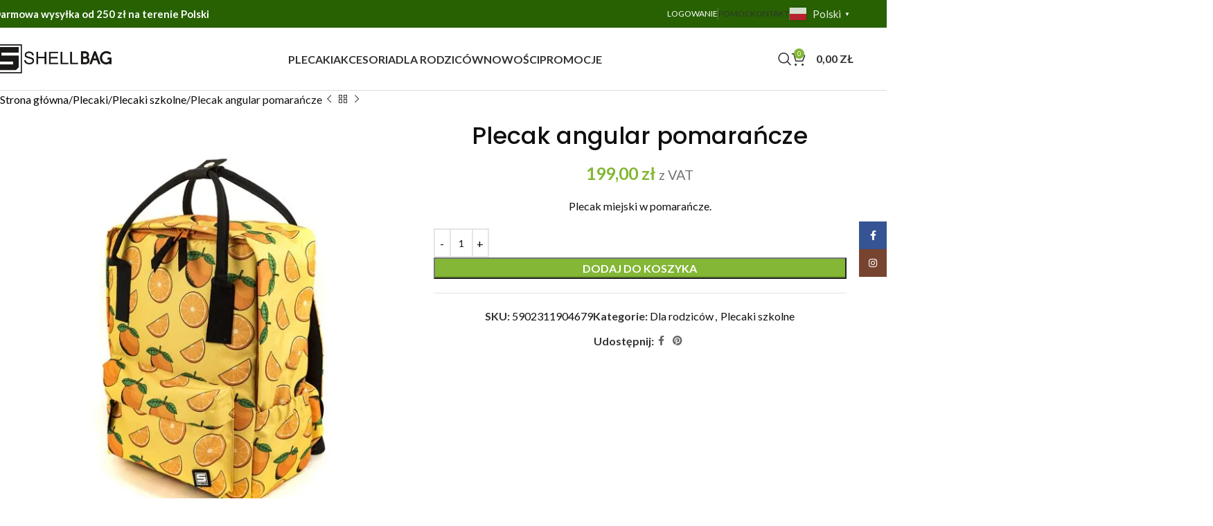

--- FILE ---
content_type: text/html; charset=UTF-8
request_url: https://shellbag.com/p/plecak-agular-pomarancze/
body_size: 37061
content:
<!DOCTYPE html>
<html lang="pl-PL">
<head>
	<meta charset="UTF-8">
	<link rel="profile" href="https://gmpg.org/xfn/11">
	<link rel="pingback" href="https://shellbag.com/xmlrpc.php">

	<meta name='robots' content='index, follow, max-image-preview:large, max-snippet:-1, max-video-preview:-1' />
	<style>img:is([sizes="auto" i], [sizes^="auto," i]) { contain-intrinsic-size: 3000px 1500px }</style>
	
<!-- Google Tag Manager for WordPress by gtm4wp.com -->
<script data-cfasync="false" data-pagespeed-no-defer>
	var gtm4wp_datalayer_name = "dataLayer";
	var dataLayer = dataLayer || [];
	const gtm4wp_use_sku_instead = false;
	const gtm4wp_currency = 'PLN';
	const gtm4wp_product_per_impression = 10;
	const gtm4wp_clear_ecommerce = false;
</script>
<!-- End Google Tag Manager for WordPress by gtm4wp.com -->
	<!-- This site is optimized with the Yoast SEO plugin v25.1 - https://yoast.com/wordpress/plugins/seo/ -->
	<title>Plecak szkolny dla chłopca i dziewczynki — młodzieżowy plecak w pomarańcze</title>
	<meta name="description" content="Plecak szkolny dla chłopca i dziewczynki. Młodzieżowy miejski plecak w pomarańcze. Wodoodporny, mieści format A4. Sprawdź!" />
	<link rel="canonical" href="https://shellbag.com/p/plecak-agular-pomarancze/" />
	<meta property="og:locale" content="pl_PL" />
	<meta property="og:type" content="article" />
	<meta property="og:title" content="Plecak szkolny dla chłopca i dziewczynki — młodzieżowy plecak w pomarańcze" />
	<meta property="og:description" content="Plecak szkolny dla chłopca i dziewczynki. Młodzieżowy miejski plecak w pomarańcze. Wodoodporny, mieści format A4. Sprawdź!" />
	<meta property="og:url" content="https://shellbag.com/p/plecak-agular-pomarancze/" />
	<meta property="og:site_name" content="Shellbag - Akcesoria dziecięce" />
	<meta property="article:modified_time" content="2024-12-02T06:38:30+00:00" />
	<meta property="og:image" content="https://shellbag.com/wp-content/uploads/2023/03/plecakangular-freshorange-1.jpg" />
	<meta property="og:image:width" content="1000" />
	<meta property="og:image:height" content="1000" />
	<meta property="og:image:type" content="image/jpeg" />
	<meta name="twitter:card" content="summary_large_image" />
	<meta name="twitter:label1" content="Szacowany czas czytania" />
	<meta name="twitter:data1" content="1 minuta" />
	<script type="application/ld+json" class="yoast-schema-graph">{"@context":"https://schema.org","@graph":[{"@type":"WebPage","@id":"https://shellbag.com/p/plecak-agular-pomarancze/","url":"https://shellbag.com/p/plecak-agular-pomarancze/","name":"Plecak szkolny dla chłopca i dziewczynki — młodzieżowy plecak w pomarańcze","isPartOf":{"@id":"https://shellbag.com/#website"},"primaryImageOfPage":{"@id":"https://shellbag.com/p/plecak-agular-pomarancze/#primaryimage"},"image":{"@id":"https://shellbag.com/p/plecak-agular-pomarancze/#primaryimage"},"thumbnailUrl":"https://shellbag.com/wp-content/uploads/2023/03/plecakangular-freshorange-1.jpg","datePublished":"2023-04-26T01:59:24+00:00","dateModified":"2024-12-02T06:38:30+00:00","description":"Plecak szkolny dla chłopca i dziewczynki. Młodzieżowy miejski plecak w pomarańcze. Wodoodporny, mieści format A4. Sprawdź!","breadcrumb":{"@id":"https://shellbag.com/p/plecak-agular-pomarancze/#breadcrumb"},"inLanguage":"pl-PL","potentialAction":[{"@type":"ReadAction","target":["https://shellbag.com/p/plecak-agular-pomarancze/"]}]},{"@type":"ImageObject","inLanguage":"pl-PL","@id":"https://shellbag.com/p/plecak-agular-pomarancze/#primaryimage","url":"https://shellbag.com/wp-content/uploads/2023/03/plecakangular-freshorange-1.jpg","contentUrl":"https://shellbag.com/wp-content/uploads/2023/03/plecakangular-freshorange-1.jpg","width":1000,"height":1000},{"@type":"BreadcrumbList","@id":"https://shellbag.com/p/plecak-agular-pomarancze/#breadcrumb","itemListElement":[{"@type":"ListItem","position":1,"name":"Home","item":"https://shellbag.com/"},{"@type":"ListItem","position":2,"name":"Sklep","item":"https://shellbag.com/sklep/"},{"@type":"ListItem","position":3,"name":"Plecak angular pomarańcze"}]},{"@type":"WebSite","@id":"https://shellbag.com/#website","url":"https://shellbag.com/","name":"Shellbag - Akcesoria dziecięce","description":"Akcesoria i dodatki produkowane w Polsce!","publisher":{"@id":"https://shellbag.com/#organization"},"potentialAction":[{"@type":"SearchAction","target":{"@type":"EntryPoint","urlTemplate":"https://shellbag.com/?s={search_term_string}"},"query-input":{"@type":"PropertyValueSpecification","valueRequired":true,"valueName":"search_term_string"}}],"inLanguage":"pl-PL"},{"@type":"Organization","@id":"https://shellbag.com/#organization","name":"Shellbag - Akcesoria dziecięce","url":"https://shellbag.com/","logo":{"@type":"ImageObject","inLanguage":"pl-PL","@id":"https://shellbag.com/#/schema/logo/image/","url":"https://shellbag.com/wp-content/uploads/2020/06/logo-shellbag.png","contentUrl":"https://shellbag.com/wp-content/uploads/2020/06/logo-shellbag.png","width":370,"height":90,"caption":"Shellbag - Akcesoria dziecięce"},"image":{"@id":"https://shellbag.com/#/schema/logo/image/"}}]}</script>
	<!-- / Yoast SEO plugin. -->


<link rel='dns-prefetch' href='//fonts.googleapis.com' />
<link rel="alternate" type="application/rss+xml" title="Shellbag - Akcesoria dziecięce &raquo; Kanał z wpisami" href="https://shellbag.com/feed/" />
<link rel="alternate" type="application/rss+xml" title="Shellbag - Akcesoria dziecięce &raquo; Kanał z komentarzami" href="https://shellbag.com/comments/feed/" />
<link rel='stylesheet' id='wp-components-css' href='https://shellbag.com/wp-includes/css/dist/components/style.min.css?ver=6.8.1' type='text/css' media='all' />
<link rel='stylesheet' id='woocommerce-gls-blocks-integration-frontend-css' href='https://shellbag.com/wp-content/plugins/woocommerce-gls/build/style-point-selection-block.css?ver=1747678984' type='text/css' media='all' />
<link rel='stylesheet' id='woocommerce-gls-blocks-integration-editor-css' href='https://shellbag.com/wp-content/plugins/woocommerce-gls/build/style-point-selection-block.css?ver=1747678984' type='text/css' media='all' />
<link rel='stylesheet' id='woocommerce-paczkomaty-inpost-blocks-integration-frontend-css' href='https://shellbag.com/wp-content/plugins/woocommerce-paczkomaty-inpost/build/style-point-selection-block.css?ver=1747679036' type='text/css' media='all' />
<link rel='stylesheet' id='woocommerce-paczkomaty-inpost-blocks-integration-editor-css' href='https://shellbag.com/wp-content/plugins/woocommerce-paczkomaty-inpost/build/style-point-selection-block.css?ver=1747679036' type='text/css' media='all' />
<style id='safe-svg-svg-icon-style-inline-css' type='text/css'>
.safe-svg-cover{text-align:center}.safe-svg-cover .safe-svg-inside{display:inline-block;max-width:100%}.safe-svg-cover svg{height:100%;max-height:100%;max-width:100%;width:100%}

</style>
<style id='woocommerce-inline-inline-css' type='text/css'>
.woocommerce form .form-row .required { visibility: visible; }
</style>
<link rel='stylesheet' id='flexible-shipping-free-shipping-css' href='https://shellbag.com/wp-content/plugins/flexible-shipping/assets/dist/css/free-shipping.css?ver=6.1.1.2' type='text/css' media='all' />
<link rel='stylesheet' id='payu-gateway-css' href='https://shellbag.com/wp-content/plugins/woo-payu-payment-gateway/assets/css/payu-gateway.css?ver=2.6.2' type='text/css' media='all' />
<link rel='stylesheet' id='elementor-frontend-css' href='https://shellbag.com/wp-content/plugins/elementor/assets/css/frontend.min.css?ver=3.29.0' type='text/css' media='all' />
<link rel='stylesheet' id='elementor-post-11902-css' href='https://shellbag.com/wp-content/uploads/elementor/css/post-11902.css?ver=1747678912' type='text/css' media='all' />
<link rel='stylesheet' id='elementor-icons-shared-0-css' href='https://shellbag.com/wp-content/plugins/elementor/assets/lib/font-awesome/css/fontawesome.min.css?ver=5.15.3' type='text/css' media='all' />
<link rel='stylesheet' id='elementor-icons-fa-solid-css' href='https://shellbag.com/wp-content/plugins/elementor/assets/lib/font-awesome/css/solid.min.css?ver=5.15.3' type='text/css' media='all' />
<link rel='stylesheet' id='elementor-icons-fa-brands-css' href='https://shellbag.com/wp-content/plugins/elementor/assets/lib/font-awesome/css/brands.min.css?ver=5.15.3' type='text/css' media='all' />
<link rel='stylesheet' id='elementor-icons-fa-regular-css' href='https://shellbag.com/wp-content/plugins/elementor/assets/lib/font-awesome/css/regular.min.css?ver=5.15.3' type='text/css' media='all' />
<link rel='stylesheet' id='woodmart-style-css' href='https://shellbag.com/wp-content/themes/woodmart/css/parts/base.min.css?ver=8.1.2' type='text/css' media='all' />
<link rel='stylesheet' id='wd-helpers-wpb-elem-css' href='https://shellbag.com/wp-content/themes/woodmart/css/parts/helpers-wpb-elem.min.css?ver=8.1.2' type='text/css' media='all' />
<link rel='stylesheet' id='wd-lazy-loading-css' href='https://shellbag.com/wp-content/themes/woodmart/css/parts/opt-lazy-load.min.css?ver=8.1.2' type='text/css' media='all' />
<link rel='stylesheet' id='wd-elementor-base-css' href='https://shellbag.com/wp-content/themes/woodmart/css/parts/int-elem-base.min.css?ver=8.1.2' type='text/css' media='all' />
<link rel='stylesheet' id='wd-notices-fixed-css' href='https://shellbag.com/wp-content/themes/woodmart/css/parts/woo-opt-sticky-notices-old.min.css?ver=8.1.2' type='text/css' media='all' />
<link rel='stylesheet' id='wd-woocommerce-base-css' href='https://shellbag.com/wp-content/themes/woodmart/css/parts/woocommerce-base.min.css?ver=8.1.2' type='text/css' media='all' />
<link rel='stylesheet' id='wd-mod-star-rating-css' href='https://shellbag.com/wp-content/themes/woodmart/css/parts/mod-star-rating.min.css?ver=8.1.2' type='text/css' media='all' />
<link rel='stylesheet' id='wd-woocommerce-block-notices-css' href='https://shellbag.com/wp-content/themes/woodmart/css/parts/woo-mod-block-notices.min.css?ver=8.1.2' type='text/css' media='all' />
<link rel='stylesheet' id='wd-woo-mod-quantity-css' href='https://shellbag.com/wp-content/themes/woodmart/css/parts/woo-mod-quantity.min.css?ver=8.1.2' type='text/css' media='all' />
<link rel='stylesheet' id='wd-woo-opt-free-progress-bar-css' href='https://shellbag.com/wp-content/themes/woodmart/css/parts/woo-opt-free-progress-bar.min.css?ver=8.1.2' type='text/css' media='all' />
<link rel='stylesheet' id='wd-woo-mod-progress-bar-css' href='https://shellbag.com/wp-content/themes/woodmart/css/parts/woo-mod-progress-bar.min.css?ver=8.1.2' type='text/css' media='all' />
<link rel='stylesheet' id='wd-woo-single-prod-el-base-css' href='https://shellbag.com/wp-content/themes/woodmart/css/parts/woo-single-prod-el-base.min.css?ver=8.1.2' type='text/css' media='all' />
<link rel='stylesheet' id='wd-woo-mod-stock-status-css' href='https://shellbag.com/wp-content/themes/woodmart/css/parts/woo-mod-stock-status.min.css?ver=8.1.2' type='text/css' media='all' />
<link rel='stylesheet' id='wd-woo-mod-shop-attributes-css' href='https://shellbag.com/wp-content/themes/woodmart/css/parts/woo-mod-shop-attributes.min.css?ver=8.1.2' type='text/css' media='all' />
<link rel='stylesheet' id='child-style-css' href='https://shellbag.com/wp-content/themes/woodmart-child/css/style-web360.min.css?ver=3.6' type='text/css' media='all' />
<link rel='stylesheet' id='wd-header-base-css' href='https://shellbag.com/wp-content/themes/woodmart/css/parts/header-base.min.css?ver=8.1.2' type='text/css' media='all' />
<link rel='stylesheet' id='wd-mod-tools-css' href='https://shellbag.com/wp-content/themes/woodmart/css/parts/mod-tools.min.css?ver=8.1.2' type='text/css' media='all' />
<link rel='stylesheet' id='wd-header-elements-base-css' href='https://shellbag.com/wp-content/themes/woodmart/css/parts/header-el-base.min.css?ver=8.1.2' type='text/css' media='all' />
<link rel='stylesheet' id='wd-woo-mod-login-form-css' href='https://shellbag.com/wp-content/themes/woodmart/css/parts/woo-mod-login-form.min.css?ver=8.1.2' type='text/css' media='all' />
<link rel='stylesheet' id='wd-header-my-account-css' href='https://shellbag.com/wp-content/themes/woodmart/css/parts/header-el-my-account.min.css?ver=8.1.2' type='text/css' media='all' />
<link rel='stylesheet' id='wd-header-search-css' href='https://shellbag.com/wp-content/themes/woodmart/css/parts/header-el-search.min.css?ver=8.1.2' type='text/css' media='all' />
<link rel='stylesheet' id='wd-header-cart-side-css' href='https://shellbag.com/wp-content/themes/woodmart/css/parts/header-el-cart-side.min.css?ver=8.1.2' type='text/css' media='all' />
<link rel='stylesheet' id='wd-header-cart-css' href='https://shellbag.com/wp-content/themes/woodmart/css/parts/header-el-cart.min.css?ver=8.1.2' type='text/css' media='all' />
<link rel='stylesheet' id='wd-widget-shopping-cart-css' href='https://shellbag.com/wp-content/themes/woodmart/css/parts/woo-widget-shopping-cart.min.css?ver=8.1.2' type='text/css' media='all' />
<link rel='stylesheet' id='wd-widget-product-list-css' href='https://shellbag.com/wp-content/themes/woodmart/css/parts/woo-widget-product-list.min.css?ver=8.1.2' type='text/css' media='all' />
<link rel='stylesheet' id='wd-header-mobile-nav-dropdown-css' href='https://shellbag.com/wp-content/themes/woodmart/css/parts/header-el-mobile-nav-dropdown.min.css?ver=8.1.2' type='text/css' media='all' />
<link rel='stylesheet' id='wd-header-my-account-dropdown-css' href='https://shellbag.com/wp-content/themes/woodmart/css/parts/header-el-my-account-dropdown.min.css?ver=8.1.2' type='text/css' media='all' />
<link rel='stylesheet' id='wd-woo-single-prod-design-centered-css' href='https://shellbag.com/wp-content/themes/woodmart/css/parts/woo-single-prod-design-centered.min.css?ver=8.1.2' type='text/css' media='all' />
<link rel='stylesheet' id='wd-woo-single-prod-predefined-css' href='https://shellbag.com/wp-content/themes/woodmart/css/parts/woo-single-prod-predefined.min.css?ver=8.1.2' type='text/css' media='all' />
<link rel='stylesheet' id='wd-woo-single-prod-and-quick-view-predefined-css' href='https://shellbag.com/wp-content/themes/woodmart/css/parts/woo-single-prod-and-quick-view-predefined.min.css?ver=8.1.2' type='text/css' media='all' />
<link rel='stylesheet' id='wd-woo-single-prod-el-tabs-predefined-css' href='https://shellbag.com/wp-content/themes/woodmart/css/parts/woo-single-prod-el-tabs-predefined.min.css?ver=8.1.2' type='text/css' media='all' />
<link rel='stylesheet' id='wd-woo-single-prod-el-navigation-css' href='https://shellbag.com/wp-content/themes/woodmart/css/parts/woo-single-prod-el-navigation.min.css?ver=8.1.2' type='text/css' media='all' />
<link rel='stylesheet' id='wd-photoswipe-css' href='https://shellbag.com/wp-content/themes/woodmart/css/parts/lib-photoswipe.min.css?ver=8.1.2' type='text/css' media='all' />
<link rel='stylesheet' id='wd-woo-single-prod-el-gallery-css' href='https://shellbag.com/wp-content/themes/woodmart/css/parts/woo-single-prod-el-gallery.min.css?ver=8.1.2' type='text/css' media='all' />
<link rel='stylesheet' id='wd-swiper-css' href='https://shellbag.com/wp-content/themes/woodmart/css/parts/lib-swiper.min.css?ver=8.1.2' type='text/css' media='all' />
<link rel='stylesheet' id='wd-swiper-arrows-css' href='https://shellbag.com/wp-content/themes/woodmart/css/parts/lib-swiper-arrows.min.css?ver=8.1.2' type='text/css' media='all' />
<link rel='stylesheet' id='wd-social-icons-css' href='https://shellbag.com/wp-content/themes/woodmart/css/parts/el-social-icons.min.css?ver=8.1.2' type='text/css' media='all' />
<link rel='stylesheet' id='wd-tabs-css' href='https://shellbag.com/wp-content/themes/woodmart/css/parts/el-tabs.min.css?ver=8.1.2' type='text/css' media='all' />
<link rel='stylesheet' id='wd-woo-single-prod-el-tabs-opt-layout-tabs-css' href='https://shellbag.com/wp-content/themes/woodmart/css/parts/woo-single-prod-el-tabs-opt-layout-tabs.min.css?ver=8.1.2' type='text/css' media='all' />
<link rel='stylesheet' id='wd-accordion-css' href='https://shellbag.com/wp-content/themes/woodmart/css/parts/el-accordion.min.css?ver=8.1.2' type='text/css' media='all' />
<link rel='stylesheet' id='wd-accordion-elem-wpb-css' href='https://shellbag.com/wp-content/themes/woodmart/css/parts/el-accordion-wpb-elem.min.css?ver=8.1.2' type='text/css' media='all' />
<link rel='stylesheet' id='wd-section-title-css' href='https://shellbag.com/wp-content/themes/woodmart/css/parts/el-section-title.min.css?ver=8.1.2' type='text/css' media='all' />
<link rel='stylesheet' id='wd-button-css' href='https://shellbag.com/wp-content/themes/woodmart/css/parts/el-button.min.css?ver=8.1.2' type='text/css' media='all' />
<link rel='stylesheet' id='wd-product-loop-css' href='https://shellbag.com/wp-content/themes/woodmart/css/parts/woo-product-loop.min.css?ver=8.1.2' type='text/css' media='all' />
<link rel='stylesheet' id='wd-product-loop-base-css' href='https://shellbag.com/wp-content/themes/woodmart/css/parts/woo-product-loop-base.min.css?ver=8.1.2' type='text/css' media='all' />
<link rel='stylesheet' id='wd-woo-mod-add-btn-replace-css' href='https://shellbag.com/wp-content/themes/woodmart/css/parts/woo-mod-add-btn-replace.min.css?ver=8.1.2' type='text/css' media='all' />
<link rel='stylesheet' id='wd-mod-more-description-css' href='https://shellbag.com/wp-content/themes/woodmart/css/parts/mod-more-description.min.css?ver=8.1.2' type='text/css' media='all' />
<link rel='stylesheet' id='wd-mfp-popup-css' href='https://shellbag.com/wp-content/themes/woodmart/css/parts/lib-magnific-popup.min.css?ver=8.1.2' type='text/css' media='all' />
<link rel='stylesheet' id='wd-swiper-pagin-css' href='https://shellbag.com/wp-content/themes/woodmart/css/parts/lib-swiper-pagin.min.css?ver=8.1.2' type='text/css' media='all' />
<link rel='stylesheet' id='wd-footer-base-css' href='https://shellbag.com/wp-content/themes/woodmart/css/parts/footer-base.min.css?ver=8.1.2' type='text/css' media='all' />
<link rel='stylesheet' id='wd-text-block-css' href='https://shellbag.com/wp-content/themes/woodmart/css/parts/el-text-block.min.css?ver=8.1.2' type='text/css' media='all' />
<link rel='stylesheet' id='wd-el-menu-css' href='https://shellbag.com/wp-content/themes/woodmart/css/parts/el-menu.min.css?ver=8.1.2' type='text/css' media='all' />
<link rel='stylesheet' id='wd-el-menu-wpb-elem-css' href='https://shellbag.com/wp-content/themes/woodmart/css/parts/el-menu-wpb-elem.min.css?ver=8.1.2' type='text/css' media='all' />
<link rel='stylesheet' id='wd-scroll-top-css' href='https://shellbag.com/wp-content/themes/woodmart/css/parts/opt-scrolltotop.min.css?ver=8.1.2' type='text/css' media='all' />
<link rel='stylesheet' id='wd-wd-search-results-css' href='https://shellbag.com/wp-content/themes/woodmart/css/parts/wd-search-results.min.css?ver=8.1.2' type='text/css' media='all' />
<link rel='stylesheet' id='wd-header-search-fullscreen-css' href='https://shellbag.com/wp-content/themes/woodmart/css/parts/header-el-search-fullscreen-general.min.css?ver=8.1.2' type='text/css' media='all' />
<link rel='stylesheet' id='wd-header-search-fullscreen-1-css' href='https://shellbag.com/wp-content/themes/woodmart/css/parts/header-el-search-fullscreen-1.min.css?ver=8.1.2' type='text/css' media='all' />
<link rel='stylesheet' id='wd-wd-search-form-css' href='https://shellbag.com/wp-content/themes/woodmart/css/parts/wd-search-form.min.css?ver=8.1.2' type='text/css' media='all' />
<link rel='stylesheet' id='wd-social-icons-styles-css' href='https://shellbag.com/wp-content/themes/woodmart/css/parts/el-social-styles.min.css?ver=8.1.2' type='text/css' media='all' />
<link rel='stylesheet' id='wd-sticky-social-buttons-css' href='https://shellbag.com/wp-content/themes/woodmart/css/parts/opt-sticky-social.min.css?ver=8.1.2' type='text/css' media='all' />
<link rel='stylesheet' id='xts-google-fonts-css' href='https://fonts.googleapis.com/css?family=Lato%3A400%2C700%7CPoppins%3A400%2C600%2C500&#038;ver=8.1.2' type='text/css' media='all' />
<link rel='stylesheet' id='elementor-gf-local-roboto-css' href='https://shellbag.com/wp-content/uploads/elementor/google-fonts/css/roboto.css?ver=1747678928' type='text/css' media='all' />
<link rel='stylesheet' id='elementor-gf-local-robotoslab-css' href='https://shellbag.com/wp-content/uploads/elementor/google-fonts/css/robotoslab.css?ver=1747678932' type='text/css' media='all' />
<script type="text/javascript" src="https://shellbag.com/wp-includes/js/jquery/jquery.min.js?ver=3.7.1" id="jquery-core-js"></script>
<script type="text/javascript" src="https://shellbag.com/wp-includes/js/jquery/jquery-migrate.min.js?ver=3.4.1" id="jquery-migrate-js"></script>
<script type="text/javascript" src="https://shellbag.com/wp-content/plugins/woocommerce/assets/js/jquery-blockui/jquery.blockUI.min.js?ver=2.7.0-wc.9.8.5" id="jquery-blockui-js" defer="defer" data-wp-strategy="defer"></script>
<script type="text/javascript" id="wc-add-to-cart-js-extra">
/* <![CDATA[ */
var wc_add_to_cart_params = {"ajax_url":"\/wp-admin\/admin-ajax.php","wc_ajax_url":"\/?wc-ajax=%%endpoint%%","i18n_view_cart":"Zobacz koszyk","cart_url":"https:\/\/shellbag.com\/koszyk\/","is_cart":"","cart_redirect_after_add":"no"};
/* ]]> */
</script>
<script type="text/javascript" src="https://shellbag.com/wp-content/plugins/woocommerce/assets/js/frontend/add-to-cart.min.js?ver=9.8.5" id="wc-add-to-cart-js" defer="defer" data-wp-strategy="defer"></script>
<script type="text/javascript" id="wc-single-product-js-extra">
/* <![CDATA[ */
var wc_single_product_params = {"i18n_required_rating_text":"Prosz\u0119 wybra\u0107 ocen\u0119","i18n_rating_options":["1 z 5 gwiazdek","2 z 5 gwiazdek","3 z 5 gwiazdek","4 z 5 gwiazdek","5 z 5 gwiazdek"],"i18n_product_gallery_trigger_text":"Wy\u015bwietl pe\u0142noekranow\u0105 galeri\u0119 obrazk\u00f3w","review_rating_required":"yes","flexslider":{"rtl":false,"animation":"slide","smoothHeight":true,"directionNav":false,"controlNav":"thumbnails","slideshow":false,"animationSpeed":500,"animationLoop":false,"allowOneSlide":false},"zoom_enabled":"","zoom_options":[],"photoswipe_enabled":"","photoswipe_options":{"shareEl":false,"closeOnScroll":false,"history":false,"hideAnimationDuration":0,"showAnimationDuration":0},"flexslider_enabled":""};
/* ]]> */
</script>
<script type="text/javascript" src="https://shellbag.com/wp-content/plugins/woocommerce/assets/js/frontend/single-product.min.js?ver=9.8.5" id="wc-single-product-js" defer="defer" data-wp-strategy="defer"></script>
<script type="text/javascript" src="https://shellbag.com/wp-content/plugins/woocommerce/assets/js/js-cookie/js.cookie.min.js?ver=2.1.4-wc.9.8.5" id="js-cookie-js" defer="defer" data-wp-strategy="defer"></script>
<script type="text/javascript" id="woocommerce-js-extra">
/* <![CDATA[ */
var woocommerce_params = {"ajax_url":"\/wp-admin\/admin-ajax.php","wc_ajax_url":"\/?wc-ajax=%%endpoint%%","i18n_password_show":"Poka\u017c has\u0142o","i18n_password_hide":"Ukryj has\u0142o"};
/* ]]> */
</script>
<script type="text/javascript" src="https://shellbag.com/wp-content/plugins/woocommerce/assets/js/frontend/woocommerce.min.js?ver=9.8.5" id="woocommerce-js" defer="defer" data-wp-strategy="defer"></script>
<script type="text/javascript" src="https://shellbag.com/wp-content/themes/woodmart/js/libs/device.min.js?ver=8.1.2" id="wd-device-library-js"></script>
<script type="text/javascript" src="https://shellbag.com/wp-content/themes/woodmart/js/scripts/global/scrollBar.min.js?ver=8.1.2" id="wd-scrollbar-js"></script>
<link rel='shortlink' href='https://shellbag.com/?p=12220' />
<meta name="facebook-domain-verification" content="8pgn7irapu1vkxqvmr89xsycqho2mf" />
<!-- Google Tag Manager for WordPress by gtm4wp.com -->
<!-- GTM Container placement set to off -->
<script data-cfasync="false" data-pagespeed-no-defer>
	var dataLayer_content = {"pagePostType":"product","pagePostType2":"single-product","pagePostAuthor":"web360","cartContent":{"totals":{"applied_coupons":[],"discount_total":0,"subtotal":0,"total":0},"items":[]},"productRatingCounts":[],"productAverageRating":0,"productReviewCount":0,"productType":"simple","productIsVariable":0};
	dataLayer.push( dataLayer_content );
</script>
<script data-cfasync="false" data-pagespeed-no-defer>
	console.warn && console.warn("[GTM4WP] Google Tag Manager container code placement set to OFF !!!");
	console.warn && console.warn("[GTM4WP] Data layer codes are active but GTM container must be loaded using custom coding !!!");
</script>
<!-- End Google Tag Manager for WordPress by gtm4wp.com --><!-- Pinterest -->
<meta name="p:domain_verify" content="7cd8f045eaa3dcfd308327b934e4dcd1"/>
<!-- Facebook verification -->
<meta name="facebook-domain-verification" content="8pgn7irapu1vkxqvmr89xsycqho2mf" />

<!-- Google Tag Manager -->
<script>(function(w,d,s,l,i){w[l]=w[l]||[];w[l].push({'gtm.start':
new Date().getTime(),event:'gtm.js'});var f=d.getElementsByTagName(s)[0],
j=d.createElement(s),dl=l!='dataLayer'?'&l='+l:'';j.async=true;j.src=
'https://www.googletagmanager.com/gtm.js?id='+i+dl;f.parentNode.insertBefore(j,f);
})(window,document,'script','dataLayer','GTM-P4THH64');</script>
<!-- End Google Tag Manager -->

<!-- Global site tag (gtag.js) - Google Analytics -->
<script async src="https://www.googletagmanager.com/gtag/js?id=UA-183796990-1"></script>
<script>
  window.dataLayer = window.dataLayer || [];
  function gtag(){dataLayer.push(arguments);}
  gtag('js', new Date());

  gtag('config', 'UA-183796990-1');
</script>

<!-- GetResponse Analytics -->
<script type="text/javascript">
(function(m, o, n, t, e, r, _){
m['__GetResponseAnalyticsObject'] = e;m[e] = m[e] || function() {(m[e].q = m[e].q || []).push(arguments)};
r = o.createElement(n);_ = o.getElementsByTagName(n)[0];r.async = 1;r.src = t;r.setAttribute('crossorigin', 'use-credentials');_.parentNode .insertBefore(r, _);
})(window, document, 'script', 'https://ga.getresponse.com/script/7e49d1e0-b0ef-4e6c-94d5-17ffe575cdc4/ga.js', 'GrTracking');
</script>
<!-- End GetResponse Analytics -->
<!-- Cookiebot -->
<script data-cookieconsent="ignore">
    window.dataLayer = window.dataLayer || [];
    function gtag() {
        dataLayer.push(arguments);
    }
    gtag("consent", "default", {
        ad_personalization: "denied",
        ad_storage: "denied",
        ad_user_data: "denied",
        analytics_storage: "denied",
        functionality_storage: "denied",
        personalization_storage: "denied",
        security_storage: "granted",
        wait_for_update: 500,
    });
    gtag("set", "ads_data_redaction", true);
    gtag("set", "url_passthrough", true);
</script>
<script id="Cookiebot" src="https://consent.cookiebot.com/uc.js" data-cbid="a1cbaffe-2897-41aa-b280-6f80a66fb121" type="text/javascript"></script>
<!-- End Cookiebot -->
					<meta name="viewport" content="width=device-width, initial-scale=1.0, maximum-scale=1.0, user-scalable=no">
										<noscript><style>.woocommerce-product-gallery{ opacity: 1 !important; }</style></noscript>
	<meta name="generator" content="Elementor 3.29.0; features: additional_custom_breakpoints, e_local_google_fonts; settings: css_print_method-external, google_font-enabled, font_display-swap">
			<style>
				.e-con.e-parent:nth-of-type(n+4):not(.e-lazyloaded):not(.e-no-lazyload),
				.e-con.e-parent:nth-of-type(n+4):not(.e-lazyloaded):not(.e-no-lazyload) * {
					background-image: none !important;
				}
				@media screen and (max-height: 1024px) {
					.e-con.e-parent:nth-of-type(n+3):not(.e-lazyloaded):not(.e-no-lazyload),
					.e-con.e-parent:nth-of-type(n+3):not(.e-lazyloaded):not(.e-no-lazyload) * {
						background-image: none !important;
					}
				}
				@media screen and (max-height: 640px) {
					.e-con.e-parent:nth-of-type(n+2):not(.e-lazyloaded):not(.e-no-lazyload),
					.e-con.e-parent:nth-of-type(n+2):not(.e-lazyloaded):not(.e-no-lazyload) * {
						background-image: none !important;
					}
				}
			</style>
			<link rel="icon" href="https://shellbag.com/wp-content/uploads/2020/06/cropped-favicon-150x150.png" sizes="32x32" />
<link rel="icon" href="https://shellbag.com/wp-content/uploads/2020/06/cropped-favicon-300x300.png" sizes="192x192" />
<link rel="apple-touch-icon" href="https://shellbag.com/wp-content/uploads/2020/06/cropped-favicon-300x300.png" />
<meta name="msapplication-TileImage" content="https://shellbag.com/wp-content/uploads/2020/06/cropped-favicon-300x300.png" />
<style>
		
		</style>			<style id="wd-style-header_206044-css" data-type="wd-style-header_206044">
				:root{
	--wd-top-bar-h: 40px;
	--wd-top-bar-sm-h: 38px;
	--wd-top-bar-sticky-h: .00001px;
	--wd-top-bar-brd-w: .00001px;

	--wd-header-general-h: 90px;
	--wd-header-general-sm-h: 60px;
	--wd-header-general-sticky-h: 60px;
	--wd-header-general-brd-w: 1px;

	--wd-header-bottom-h: 52px;
	--wd-header-bottom-sm-h: 52px;
	--wd-header-bottom-sticky-h: .00001px;
	--wd-header-bottom-brd-w: .00001px;

	--wd-header-clone-h: .00001px;

	--wd-header-brd-w: calc(var(--wd-top-bar-brd-w) + var(--wd-header-general-brd-w) + var(--wd-header-bottom-brd-w));
	--wd-header-h: calc(var(--wd-top-bar-h) + var(--wd-header-general-h) + var(--wd-header-bottom-h) + var(--wd-header-brd-w));
	--wd-header-sticky-h: calc(var(--wd-top-bar-sticky-h) + var(--wd-header-general-sticky-h) + var(--wd-header-bottom-sticky-h) + var(--wd-header-clone-h) + var(--wd-header-brd-w));
	--wd-header-sm-h: calc(var(--wd-top-bar-sm-h) + var(--wd-header-general-sm-h) + var(--wd-header-bottom-sm-h) + var(--wd-header-brd-w));
}

.whb-top-bar .wd-dropdown {
	margin-top: 0px;
}

.whb-top-bar .wd-dropdown:after {
	height: 10px;
}


.whb-sticked .whb-general-header .wd-dropdown:not(.sub-sub-menu) {
	margin-top: 10px;
}

.whb-sticked .whb-general-header .wd-dropdown:not(.sub-sub-menu):after {
	height: 20px;
}


:root:has(.whb-general-header.whb-border-boxed) {
	--wd-header-general-brd-w: .00001px;
}

@media (max-width: 1024px) {
:root:has(.whb-general-header.whb-hidden-mobile) {
	--wd-header-general-brd-w: .00001px;
}
}


.whb-header-bottom .wd-dropdown {
	margin-top: 6px;
}

.whb-header-bottom .wd-dropdown:after {
	height: 16px;
}



		
.whb-top-bar {
	background-color: rgba(39, 97, 1, 1);
}

.whb-general-header {
	border-color: rgba(205, 205, 205, 1);border-bottom-width: 1px;border-bottom-style: solid;
}

.whb-header-bottom {
	border-bottom-width: 0px;border-bottom-style: solid;
}
			</style>
						<style id="wd-style-theme_settings_default-css" data-type="wd-style-theme_settings_default">
				@font-face {
	font-weight: normal;
	font-style: normal;
	font-family: "woodmart-font";
	src: url("//shellbag.com/wp-content/themes/woodmart/fonts/woodmart-font-1-400.woff2?v=8.1.2") format("woff2");
}

:root {
	--wd-text-font: "Lato", Arial, Helvetica, sans-serif;
	--wd-text-font-weight: 400;
	--wd-text-color: rgb(15,15,15);
	--wd-text-font-size: 16px;
	--wd-title-font: "Poppins", Arial, Helvetica, sans-serif;
	--wd-title-font-weight: 600;
	--wd-title-color: rgb(15,15,15);
	--wd-entities-title-font: "Poppins", Arial, Helvetica, sans-serif;
	--wd-entities-title-font-weight: 500;
	--wd-entities-title-color: rgb(15,15,15);
	--wd-entities-title-color-hover: rgb(51 51 51 / 65%);
	--wd-alternative-font: "Lato", Arial, Helvetica, sans-serif;
	--wd-widget-title-font: "Poppins", Arial, Helvetica, sans-serif;
	--wd-widget-title-font-weight: 600;
	--wd-widget-title-transform: uppercase;
	--wd-widget-title-color: rgb(15,15,15);
	--wd-widget-title-font-size: 16px;
	--wd-header-el-font: "Lato", Arial, Helvetica, sans-serif;
	--wd-header-el-font-weight: 700;
	--wd-header-el-transform: uppercase;
	--wd-header-el-font-size: 16px;
	--wd-primary-color: #83b735;
	--wd-alternative-color: rgb(15,1,1);
	--wd-link-color: rgb(0,0,0);
	--wd-link-color-hover: rgb(65,12,122);
	--btn-default-bgcolor: #f7f7f7;
	--btn-default-bgcolor-hover: #efefef;
	--btn-accented-bgcolor: #83b735;
	--btn-accented-bgcolor-hover: #74a32f;
	--wd-form-brd-width: 2px;
	--notices-success-bg: #459647;
	--notices-success-color: #fff;
	--notices-warning-bg: #E0B252;
	--notices-warning-color: #fff;
}
.wd-popup.wd-age-verify {
	--wd-popup-width: 500px;
}
.wd-popup.wd-promo-popup {
	background-color: #ffffff;
	background-image: none;
	background-repeat: no-repeat;
	background-size: cover;
	background-position: center center;
	--wd-popup-width: 660px;
}
.woodmart-woocommerce-layered-nav .wd-scroll-content {
	max-height: 280px;
}
.wd-page-title {
	background-image: none;
	background-size: cover;
	background-position: center center;
}
.wd-footer {
	background-color: rgb(234,234,234);
	background-image: none;
}
.wd-popup.popup-quick-view {
	--wd-popup-width: 920px;
}
:root{
--wd-container-w: 1222px;
--wd-form-brd-radius: 0px;
--btn-default-color: #333;
--btn-default-color-hover: #333;
--btn-accented-color: #fff;
--btn-accented-color-hover: #fff;
--btn-default-brd-radius: 0px;
--btn-default-box-shadow: none;
--btn-default-box-shadow-hover: none;
--btn-default-box-shadow-active: none;
--btn-default-bottom: 0px;
--btn-accented-bottom-active: -1px;
--btn-accented-brd-radius: 0px;
--btn-accented-box-shadow: inset 0 -2px 0 rgba(0, 0, 0, .15);
--btn-accented-box-shadow-hover: inset 0 -2px 0 rgba(0, 0, 0, .15);
--wd-brd-radius: 0px;
}

@media (min-width: 1222px) {
section.elementor-section.wd-section-stretch > .elementor-container {
margin-left: auto;
margin-right: auto;
}
}


			</style>
			</head>

<body class="wp-singular product-template-default single single-product postid-12220 wp-custom-logo wp-theme-woodmart wp-child-theme-woodmart-child theme-woodmart woocommerce woocommerce-page woocommerce-no-js wrapper-full-width  categories-accordion-on woodmart-ajax-shop-on notifications-sticky elementor-default elementor-kit-11902">
			<script type="text/javascript" id="wd-flicker-fix">// Flicker fix.</script>	
	
	<div class="wd-page-wrapper website-wrapper">
									<header class="whb-header whb-header_206044 whb-sticky-shadow whb-scroll-stick whb-sticky-real whb-hide-on-scroll">
					<div class="whb-main-header">
	
<div class="whb-row whb-top-bar whb-not-sticky-row whb-with-bg whb-without-border whb-color-light whb-flex-flex-middle">
	<div class="container">
		<div class="whb-flex-row whb-top-bar-inner">
			<div class="whb-column whb-col-left whb-column5 whb-visible-lg">
	
<div class="wd-header-text reset-last-child whb-zf6h76tf9z3vl3arg5l7 freeshipbox"><p style="text-align: center;"><strong>Darmowa wysyłka od 250 zł na terenie Polski</strong></p></div>
</div>
<div class="whb-column whb-col-center whb-column6 whb-visible-lg whb-empty-column">
	</div>
<div class="whb-column whb-col-right whb-column7 whb-visible-lg">
	<div class="wd-header-my-account wd-tools-element wd-event-hover wd-design-1 wd-account-style-text whb-vssfpylqqax9pvkfnxoz">
			<a href="https://shellbag.com/moje-konto/" title="Moje konto">
			
				<span class="wd-tools-icon">
									</span>
				<span class="wd-tools-text">
				Logowanie			</span>

					</a>

			</div>
<div class="wd-header-divider whb-divider-default whb-0x4taaooc567r8ir719t"></div>

<div class="wd-header-nav wd-header-secondary-nav whb-8ih7vnmfx202vtnfeit4 text-right" role="navigation" aria-label="Secondary navigation">
	<ul id="menu-pasek-top" class="menu wd-nav wd-nav-secondary wd-style-separated wd-gap-s"><li id="menu-item-14795" class="menu-item menu-item-type-post_type menu-item-object-page menu-item-14795 item-level-0 menu-simple-dropdown wd-event-hover" ><a href="https://shellbag.com/pomoc/" class="woodmart-nav-link"><span class="nav-link-text">Pomoc</span></a></li>
<li id="menu-item-14796" class="menu-item menu-item-type-post_type menu-item-object-page menu-item-14796 item-level-0 menu-simple-dropdown wd-event-hover" ><a href="https://shellbag.com/kontakt/" class="woodmart-nav-link"><span class="nav-link-text">Kontakt</span></a></li>
</ul></div>
<div class="wd-header-divider whb-divider-default whb-1myz7vj74cxpznzgm9iv"></div>

<div class="wd-header-text reset-last-child whb-5xku7gm5kpw2fi4m9soj"><div class="gtranslatecustom"><div class="gtranslate_wrapper" id="gt-wrapper-86977173"></div></div></div>
</div>
<div class="whb-column whb-col-mobile whb-column_mobile1 whb-hidden-lg">
	
<div class="wd-header-text reset-last-child whb-x31he4d3xdcrzndscla8 freeshipbox"><p style="text-align: center;"><strong>Darmowa wysyłka od 250 zł na terenie Polski</strong></p></div>
</div>
		</div>
	</div>
</div>

<div class="whb-row whb-general-header whb-sticky-row whb-without-bg whb-border-fullwidth whb-color-dark whb-flex-flex-middle">
	<div class="container">
		<div class="whb-flex-row whb-general-header-inner">
			<div class="whb-column whb-col-left whb-column8 whb-visible-lg">
	<div class="site-logo whb-gs8bcnxektjsro21n657 wd-switch-logo">
	<a href="https://shellbag.com/" class="wd-logo wd-main-logo" rel="home" aria-label="Site logo">
		<img src="https://shellbag.com/wp-content/uploads/2020/06/logo-shellbag.png" alt="Shellbag - Akcesoria dziecięce" style="max-width: 171px;" loading="lazy" />	</a>
					<a href="https://shellbag.com/" class="wd-logo wd-sticky-logo" rel="home">
			<img src="https://shellbag.com/wp-content/uploads/2020/06/logo-shellbag.png" alt="Shellbag - Akcesoria dziecięce" style="max-width: 130px;" />		</a>
	</div>
</div>
<div class="whb-column whb-col-center whb-column9 whb-visible-lg">
	<div class="wd-header-nav wd-header-main-nav text-center wd-design-1 whb-p2ohnqzt7vyqtiguoc50" role="navigation" aria-label="Main navigation">
	<ul id="menu-main-navigation" class="menu wd-nav wd-nav-main wd-style-default wd-gap-s"><li id="menu-item-12564" class="shellbag-dropdown menu-item menu-item-type-custom menu-item-object-custom menu-item-has-children menu-item-12564 item-level-0 menu-mega-dropdown wd-event-hover" ><a href="#" class="woodmart-nav-link"><span class="nav-link-text">Plecaki</span></a><div class="color-scheme-dark wd-design-full-width wd-dropdown-menu wd-dropdown"><div class="container wd-entry-content">
<ul class="wd-sub-menu wd-sub-accented wd-grid-f-inline color-scheme-dark">
	<li id="menu-item-22852" class="menu-item menu-item-type-taxonomy menu-item-object-product_cat menu-item-22852 item-level-1 wd-event-hover wd-col" ><a href="https://shellbag.com/k/plecaki-do-zerowki/" class="woodmart-nav-link">Plecaki do zerówki</a></li>
	<li id="menu-item-12587" class="menu-item menu-item-type-taxonomy menu-item-object-product_cat menu-item-has-children menu-item-12587 item-level-1 wd-event-hover wd-col" ><a href="https://shellbag.com/k/plecaki-dla-przedszkolaka/" class="woodmart-nav-link">Plecaki przedszkolne</a>
	<ul class="sub-sub-menu">
		<li id="menu-item-12588" class="menu-item menu-item-type-taxonomy menu-item-object-product_cat menu-item-12588 item-level-2 wd-event-hover" ><a href="https://shellbag.com/k/plecaki-przedszkolne-dla-chlopcow/" class="woodmart-nav-link">Plecaki dla chłopców</a></li>
		<li id="menu-item-12589" class="menu-item menu-item-type-taxonomy menu-item-object-product_cat menu-item-12589 item-level-2 wd-event-hover" ><a href="https://shellbag.com/k/plecaki-przedszkolne-dla-dziewczynek/" class="woodmart-nav-link">Plecaki dla dziewczynek</a></li>
		<li id="menu-item-12590" class="menu-item menu-item-type-taxonomy menu-item-object-product_cat menu-item-12590 item-level-2 wd-event-hover" ><a href="https://shellbag.com/k/plecaki-ze-zwierzetami/" class="woodmart-nav-link">Plecaki ze zwierzętami</a></li>
	</ul>
</li>
	<li id="menu-item-22849" class="menu-item menu-item-type-taxonomy menu-item-object-product_cat menu-item-22849 item-level-1 wd-event-hover wd-col" ><a href="https://shellbag.com/k/plecaki-1-klasa/" class="woodmart-nav-link">Plecaki do pierwszej klasy</a></li>
	<li id="menu-item-12591" class="menu-item menu-item-type-taxonomy menu-item-object-product_cat current-product-ancestor current-menu-parent current-product-parent menu-item-has-children menu-item-12591 item-level-1 wd-event-hover wd-col" ><a href="https://shellbag.com/k/plecaki-szkolne/" class="woodmart-nav-link">Plecaki szkolne</a>
	<ul class="sub-sub-menu">
		<li id="menu-item-12592" class="menu-item menu-item-type-taxonomy menu-item-object-product_cat menu-item-12592 item-level-2 wd-event-hover" ><a href="https://shellbag.com/k/plecaki-szkolne-dla-chlopcow/" class="woodmart-nav-link">Plecaki dla chłopców</a></li>
		<li id="menu-item-12593" class="menu-item menu-item-type-taxonomy menu-item-object-product_cat menu-item-12593 item-level-2 wd-event-hover" ><a href="https://shellbag.com/k/plecaki-szkolne-dla-dziewczynek/" class="woodmart-nav-link">Plecaki dla dziewczynek</a></li>
	</ul>
</li>
	<li id="menu-item-12889" class="menu-item menu-item-type-taxonomy menu-item-object-product_cat menu-item-12889 item-level-1 wd-event-hover wd-col" ><a href="https://shellbag.com/k/tornistry-szkolne/" class="woodmart-nav-link">Tornistry</a></li>
	<li id="menu-item-12890" class="menu-item menu-item-type-taxonomy menu-item-object-product_cat current-product-ancestor menu-item-12890 item-level-1 wd-event-hover wd-col" ><a href="https://shellbag.com/k/plecaki-dzieciece/" class="woodmart-nav-link">Wszystkie plecaki</a></li>
</ul>
</div>
</div>
</li>
<li id="menu-item-12565" class="shellbag-dropdown menu-item menu-item-type-custom menu-item-object-custom menu-item-has-children menu-item-12565 item-level-0 menu-mega-dropdown wd-event-hover" ><a href="#" class="woodmart-nav-link"><span class="nav-link-text">Akcesoria</span></a><div class="color-scheme-dark wd-design-full-width wd-dropdown-menu wd-dropdown"><div class="container wd-entry-content">
<ul class="wd-sub-menu wd-sub-accented wd-grid-f-inline color-scheme-dark">
	<li id="menu-item-22850" class="menu-item menu-item-type-taxonomy menu-item-object-product_cat menu-item-22850 item-level-1 wd-event-hover wd-col" ><a href="https://shellbag.com/k/plecaki-do-zerowki/" class="woodmart-nav-link">Plecaki do zerówki</a></li>
	<li id="menu-item-12882" class="menu-item menu-item-type-taxonomy menu-item-object-product_cat menu-item-has-children menu-item-12882 item-level-1 wd-event-hover wd-col" ><a href="https://shellbag.com/k/plecaki-dla-przedszkolaka/" class="woodmart-nav-link">Plecaki przedszkolne</a>
	<ul class="sub-sub-menu">
		<li id="menu-item-12883" class="menu-item menu-item-type-taxonomy menu-item-object-product_cat menu-item-12883 item-level-2 wd-event-hover" ><a href="https://shellbag.com/k/plecaki-przedszkolne-dla-chlopcow/" class="woodmart-nav-link">Plecaki przedszkolne dla chłopców</a></li>
		<li id="menu-item-12884" class="menu-item menu-item-type-taxonomy menu-item-object-product_cat menu-item-12884 item-level-2 wd-event-hover" ><a href="https://shellbag.com/k/plecaki-przedszkolne-dla-dziewczynek/" class="woodmart-nav-link">Plecaki przedszkolne dla dziewczynek</a></li>
		<li id="menu-item-12885" class="menu-item menu-item-type-taxonomy menu-item-object-product_cat menu-item-12885 item-level-2 wd-event-hover" ><a href="https://shellbag.com/k/plecaki-ze-zwierzetami/" class="woodmart-nav-link">Plecaki ze zwierzętami</a></li>
	</ul>
</li>
	<li id="menu-item-22851" class="menu-item menu-item-type-taxonomy menu-item-object-product_cat menu-item-22851 item-level-1 wd-event-hover wd-col" ><a href="https://shellbag.com/k/plecaki-1-klasa/" class="woodmart-nav-link">Plecaki do pierwszej klasy</a></li>
	<li id="menu-item-12886" class="menu-item menu-item-type-taxonomy menu-item-object-product_cat current-product-ancestor current-menu-parent current-product-parent menu-item-has-children menu-item-12886 item-level-1 wd-event-hover wd-col" ><a href="https://shellbag.com/k/plecaki-szkolne/" class="woodmart-nav-link">Plecaki szkolne</a>
	<ul class="sub-sub-menu">
		<li id="menu-item-12887" class="menu-item menu-item-type-taxonomy menu-item-object-product_cat menu-item-12887 item-level-2 wd-event-hover" ><a href="https://shellbag.com/k/plecaki-szkolne-dla-chlopcow/" class="woodmart-nav-link">Plecaki szkolne dla chłopców</a></li>
		<li id="menu-item-12888" class="menu-item menu-item-type-taxonomy menu-item-object-product_cat menu-item-12888 item-level-2 wd-event-hover" ><a href="https://shellbag.com/k/plecaki-szkolne-dla-dziewczynek/" class="woodmart-nav-link">Plecaki szkolne dla dziewczynek</a></li>
	</ul>
</li>
	<li id="menu-item-12818" class="menu-item menu-item-type-taxonomy menu-item-object-product_cat menu-item-12818 item-level-1 wd-event-hover wd-col" ><a href="https://shellbag.com/k/tornistry-szkolne/" class="woodmart-nav-link">Tornistry</a></li>
	<li id="menu-item-12819" class="menu-item menu-item-type-taxonomy menu-item-object-product_cat menu-item-has-children menu-item-12819 item-level-1 wd-event-hover wd-col" ><a href="https://shellbag.com/k/piorniki-dla-dzieci/" class="woodmart-nav-link">Piórniki</a>
	<ul class="sub-sub-menu">
		<li id="menu-item-12820" class="menu-item menu-item-type-taxonomy menu-item-object-product_cat menu-item-12820 item-level-2 wd-event-hover" ><a href="https://shellbag.com/k/piorniki-dla-chlopcow/" class="woodmart-nav-link">Piórniki dla chłopców</a></li>
		<li id="menu-item-12821" class="menu-item menu-item-type-taxonomy menu-item-object-product_cat menu-item-12821 item-level-2 wd-event-hover" ><a href="https://shellbag.com/k/piorniki-dla-dziewczynek/" class="woodmart-nav-link">Piórniki dla dziewczynek</a></li>
		<li id="menu-item-12822" class="menu-item menu-item-type-taxonomy menu-item-object-product_cat menu-item-12822 item-level-2 wd-event-hover" ><a href="https://shellbag.com/k/piorniki-skladane/" class="woodmart-nav-link">Piórniki składane</a></li>
		<li id="menu-item-12823" class="menu-item menu-item-type-taxonomy menu-item-object-product_cat menu-item-12823 item-level-2 wd-event-hover" ><a href="https://shellbag.com/k/piorniki-tuba/" class="woodmart-nav-link">Piórniki tuba</a></li>
	</ul>
</li>
	<li id="menu-item-12824" class="menu-item menu-item-type-taxonomy menu-item-object-product_cat menu-item-has-children menu-item-12824 item-level-1 wd-event-hover wd-col" ><a href="https://shellbag.com/k/nerki-dla-dzieci/" class="woodmart-nav-link">Nerki</a>
	<ul class="sub-sub-menu">
		<li id="menu-item-12825" class="menu-item menu-item-type-taxonomy menu-item-object-product_cat menu-item-12825 item-level-2 wd-event-hover" ><a href="https://shellbag.com/k/nerki-dla-chlopcow/" class="woodmart-nav-link">Nerki dla chłopców</a></li>
		<li id="menu-item-12826" class="menu-item menu-item-type-taxonomy menu-item-object-product_cat menu-item-12826 item-level-2 wd-event-hover" ><a href="https://shellbag.com/k/nerki-dla-dziewczynek/" class="woodmart-nav-link">Nerki dla dziewczynek</a></li>
	</ul>
</li>
	<li id="menu-item-12827" class="menu-item menu-item-type-taxonomy menu-item-object-product_cat menu-item-has-children menu-item-12827 item-level-1 wd-event-hover wd-col" ><a href="https://shellbag.com/k/portfele-dla-dzieci/" class="woodmart-nav-link">Portfele</a>
	<ul class="sub-sub-menu">
		<li id="menu-item-12828" class="menu-item menu-item-type-taxonomy menu-item-object-product_cat menu-item-12828 item-level-2 wd-event-hover" ><a href="https://shellbag.com/k/portfele-dla-chlopcow/" class="woodmart-nav-link">Portfele dla chłopców</a></li>
		<li id="menu-item-12829" class="menu-item menu-item-type-taxonomy menu-item-object-product_cat menu-item-12829 item-level-2 wd-event-hover" ><a href="https://shellbag.com/k/portfele-dla-dziewczynek/" class="woodmart-nav-link">Portfele dla dziewczynek</a></li>
	</ul>
</li>
	<li id="menu-item-12817" class="menu-item menu-item-type-taxonomy menu-item-object-product_cat menu-item-12817 item-level-1 wd-event-hover wd-col" ><a href="https://shellbag.com/k/portmonetki-dla-dzieci/" class="woodmart-nav-link">Portmonetki</a></li>
	<li id="menu-item-12830" class="menu-item menu-item-type-taxonomy menu-item-object-product_cat menu-item-12830 item-level-1 wd-event-hover wd-col" ><a href="https://shellbag.com/k/torebki-na-telefon/" class="woodmart-nav-link">Torebki na telefon</a></li>
	<li id="menu-item-12831" class="menu-item menu-item-type-taxonomy menu-item-object-product_cat menu-item-has-children menu-item-12831 item-level-1 wd-event-hover wd-col" ><a href="https://shellbag.com/k/torebki-na-ramie/" class="woodmart-nav-link">Torebki</a>
	<ul class="sub-sub-menu">
		<li id="menu-item-12832" class="menu-item menu-item-type-taxonomy menu-item-object-product_cat menu-item-12832 item-level-2 wd-event-hover" ><a href="https://shellbag.com/k/torebki-na-ramie-dla-chlopcow/" class="woodmart-nav-link">Torebki dla chłopców</a></li>
		<li id="menu-item-12833" class="menu-item menu-item-type-taxonomy menu-item-object-product_cat menu-item-12833 item-level-2 wd-event-hover" ><a href="https://shellbag.com/k/torebki-na-ramie-dla-dziewczynek/" class="woodmart-nav-link">Torebki dla dziewczynek</a></li>
	</ul>
</li>
	<li id="menu-item-12804" class="menu-item menu-item-type-taxonomy menu-item-object-product_cat menu-item-has-children menu-item-12804 item-level-1 wd-event-hover wd-col" ><a href="https://shellbag.com/k/bidony-dla-dzieci/" class="woodmart-nav-link">Bidony</a>
	<ul class="sub-sub-menu">
		<li id="menu-item-12805" class="menu-item menu-item-type-taxonomy menu-item-object-product_cat menu-item-12805 item-level-2 wd-event-hover" ><a href="https://shellbag.com/k/bidony-dla-chlopcow/" class="woodmart-nav-link">Bidony dla chłopców</a></li>
		<li id="menu-item-12806" class="menu-item menu-item-type-taxonomy menu-item-object-product_cat menu-item-12806 item-level-2 wd-event-hover" ><a href="https://shellbag.com/k/bidony-dla-dziewczynek/" class="woodmart-nav-link">Bidony dla dziewczynek</a></li>
	</ul>
</li>
	<li id="menu-item-12815" class="menu-item menu-item-type-taxonomy menu-item-object-product_cat menu-item-has-children menu-item-12815 item-level-1 wd-event-hover wd-col" ><a href="https://shellbag.com/k/lunch-boxy-dla-dzieci/" class="woodmart-nav-link">Lunch boxy</a>
	<ul class="sub-sub-menu">
		<li id="menu-item-12816" class="menu-item menu-item-type-taxonomy menu-item-object-product_cat menu-item-12816 item-level-2 wd-event-hover" ><a href="https://shellbag.com/k/lunch-boxy-termiczne/" class="woodmart-nav-link">Lunch boxy termiczne</a></li>
		<li id="menu-item-22848" class="menu-item menu-item-type-taxonomy menu-item-object-product_cat menu-item-22848 item-level-2 wd-event-hover" ><a href="https://shellbag.com/k/pudelka-sniadaniowe/" class="woodmart-nav-link">Pudełka śniadaniowe</a></li>
		<li id="menu-item-12840" class="menu-item menu-item-type-taxonomy menu-item-object-product_cat menu-item-12840 item-level-2 wd-event-hover" ><a href="https://shellbag.com/k/torby-sniadaniowe-dzieciece/" class="woodmart-nav-link">Torby śniadaniowe</a></li>
	</ul>
</li>
	<li id="menu-item-12835" class="menu-item menu-item-type-taxonomy menu-item-object-product_cat menu-item-has-children menu-item-12835 item-level-1 wd-event-hover wd-col" ><a href="https://shellbag.com/k/worki-dla-dzieci/" class="woodmart-nav-link">Worki dla dzieci</a>
	<ul class="sub-sub-menu">
		<li id="menu-item-12834" class="menu-item menu-item-type-taxonomy menu-item-object-product_cat menu-item-12834 item-level-2 wd-event-hover" ><a href="https://shellbag.com/k/worki-dla-chlopcow/" class="woodmart-nav-link">Worki dla chłopców</a></li>
		<li id="menu-item-12836" class="menu-item menu-item-type-taxonomy menu-item-object-product_cat menu-item-12836 item-level-2 wd-event-hover" ><a href="https://shellbag.com/k/worki-dla-dziewczynek/" class="woodmart-nav-link">Worki dla dziewczynek</a></li>
	</ul>
</li>
	<li id="menu-item-12839" class="menu-item menu-item-type-taxonomy menu-item-object-product_cat menu-item-has-children menu-item-12839 item-level-1 wd-event-hover wd-col" ><a href="https://shellbag.com/k/torby-sportowe-dla-dzieci/" class="woodmart-nav-link">Torby sportowe</a>
	<ul class="sub-sub-menu">
		<li id="menu-item-12837" class="menu-item menu-item-type-taxonomy menu-item-object-product_cat menu-item-12837 item-level-2 wd-event-hover" ><a href="https://shellbag.com/k/torby-dla-chlopcow/" class="woodmart-nav-link">Torby dla chłopców</a></li>
		<li id="menu-item-12838" class="menu-item menu-item-type-taxonomy menu-item-object-product_cat menu-item-12838 item-level-2 wd-event-hover" ><a href="https://shellbag.com/k/torby-dla-dziewczynek/" class="woodmart-nav-link">Torby dla dziewczynek</a></li>
	</ul>
</li>
	<li id="menu-item-12808" class="menu-item menu-item-type-taxonomy menu-item-object-product_cat menu-item-has-children menu-item-12808 item-level-1 wd-event-hover wd-col" ><a href="https://shellbag.com/k/fartuszki-dla-dzieci/" class="woodmart-nav-link">Fartuszki</a>
	<ul class="sub-sub-menu">
		<li id="menu-item-12809" class="menu-item menu-item-type-taxonomy menu-item-object-product_cat menu-item-12809 item-level-2 wd-event-hover" ><a href="https://shellbag.com/k/fartuszki-dla-chlopcow/" class="woodmart-nav-link">Fartuszki dla chłopców</a></li>
		<li id="menu-item-12810" class="menu-item menu-item-type-taxonomy menu-item-object-product_cat menu-item-12810 item-level-2 wd-event-hover" ><a href="https://shellbag.com/k/fartuszki-dla-dziewczynek/" class="woodmart-nav-link">Fartuszki dla dziewczynek</a></li>
	</ul>
</li>
	<li id="menu-item-12846" class="menu-item menu-item-type-taxonomy menu-item-object-product_cat menu-item-has-children menu-item-12846 item-level-1 wd-event-hover wd-col" ><a href="https://shellbag.com/k/parasolki/" class="woodmart-nav-link">Parasolki</a>
	<ul class="sub-sub-menu">
		<li id="menu-item-12847" class="menu-item menu-item-type-taxonomy menu-item-object-product_cat menu-item-12847 item-level-2 wd-event-hover" ><a href="https://shellbag.com/k/parasolki-dla-chlopcow/" class="woodmart-nav-link">Parasolki dla chłopców</a></li>
		<li id="menu-item-12848" class="menu-item menu-item-type-taxonomy menu-item-object-product_cat menu-item-12848 item-level-2 wd-event-hover" ><a href="https://shellbag.com/k/parasolki-dla-dziewczynek/" class="woodmart-nav-link">Parasolki dla dziewczynek</a></li>
	</ul>
</li>
	<li id="menu-item-12841" class="menu-item menu-item-type-taxonomy menu-item-object-product_cat menu-item-has-children menu-item-12841 item-level-1 wd-event-hover wd-col" ><a href="https://shellbag.com/k/reczniki-dla-dzieci/" class="woodmart-nav-link">Ręczniki</a>
	<ul class="sub-sub-menu">
		<li id="menu-item-12842" class="menu-item menu-item-type-taxonomy menu-item-object-product_cat menu-item-12842 item-level-2 wd-event-hover" ><a href="https://shellbag.com/k/dzieciece-reczniki-kapielowe/" class="woodmart-nav-link">Ręczniki kąpielowe</a></li>
		<li id="menu-item-12844" class="menu-item menu-item-type-taxonomy menu-item-object-product_cat menu-item-12844 item-level-2 wd-event-hover" ><a href="https://shellbag.com/k/dzieciece-reczniki-plazowe/" class="woodmart-nav-link">Ręczniki plażowe</a></li>
		<li id="menu-item-12843" class="menu-item menu-item-type-taxonomy menu-item-object-product_cat menu-item-12843 item-level-2 wd-event-hover" ><a href="https://shellbag.com/k/male-reczniki-dzieciece/" class="woodmart-nav-link">Ręczniki małe</a></li>
		<li id="menu-item-12845" class="menu-item menu-item-type-taxonomy menu-item-object-product_cat menu-item-12845 item-level-2 wd-event-hover" ><a href="https://shellbag.com/k/dzieciece-ponczo-kapielowe/" class="woodmart-nav-link">Ponczo kąpielowe</a></li>
	</ul>
</li>
	<li id="menu-item-22844" class="menu-item menu-item-type-taxonomy menu-item-object-product_cat menu-item-has-children menu-item-22844 item-level-1 wd-event-hover wd-col" ><a href="https://shellbag.com/k/kubki/" class="woodmart-nav-link">Kubki</a>
	<ul class="sub-sub-menu">
		<li id="menu-item-22845" class="menu-item menu-item-type-taxonomy menu-item-object-product_cat menu-item-22845 item-level-2 wd-event-hover" ><a href="https://shellbag.com/k/kubki-dla-dzieci/" class="woodmart-nav-link">Kubki dla dzieci z uchem</a></li>
		<li id="menu-item-22846" class="menu-item menu-item-type-taxonomy menu-item-object-product_cat menu-item-22846 item-level-2 wd-event-hover" ><a href="https://shellbag.com/k/kubki-emaliowane/" class="woodmart-nav-link">Kubki emaliowane dla dzieci</a></li>
		<li id="menu-item-22847" class="menu-item menu-item-type-taxonomy menu-item-object-product_cat menu-item-22847 item-level-2 wd-event-hover" ><a href="https://shellbag.com/k/kubki-plastikowe/" class="woodmart-nav-link">Kubki plastikowe dla dzieci</a></li>
	</ul>
</li>
	<li id="menu-item-12849" class="menu-item menu-item-type-taxonomy menu-item-object-product_cat menu-item-12849 item-level-1 wd-event-hover wd-col" ><a href="https://shellbag.com/k/ponczo-przeciwdeszczowe-dzieciece/" class="woodmart-nav-link">Ponczo przeciwdeszczowe</a></li>
	<li id="menu-item-12807" class="menu-item menu-item-type-taxonomy menu-item-object-product_cat menu-item-12807 item-level-1 wd-event-hover wd-col" ><a href="https://shellbag.com/k/czapki-dzieciece-z-daszkiem/" class="woodmart-nav-link">Czapki z daszkiem</a></li>
	<li id="menu-item-12811" class="menu-item menu-item-type-taxonomy menu-item-object-product_cat menu-item-12811 item-level-1 wd-event-hover wd-col" ><a href="https://shellbag.com/k/kapelusze-dla-dzieci/" class="woodmart-nav-link">Kapelusze</a></li>
	<li id="menu-item-23646" class="menu-item menu-item-type-taxonomy menu-item-object-product_cat menu-item-23646 item-level-1 wd-event-hover wd-col" ><a href="https://shellbag.com/k/kocyki/" class="woodmart-nav-link">Kocyki</a></li>
	<li id="menu-item-12812" class="menu-item menu-item-type-taxonomy menu-item-object-product_cat menu-item-has-children menu-item-12812 item-level-1 wd-event-hover wd-col" ><a href="https://shellbag.com/k/kosmetyczki-dla-dzieci/" class="woodmart-nav-link">Kosmetyczki</a>
	<ul class="sub-sub-menu">
		<li id="menu-item-12813" class="menu-item menu-item-type-taxonomy menu-item-object-product_cat menu-item-12813 item-level-2 wd-event-hover" ><a href="https://shellbag.com/k/kosmetyczki-dla-chlopcow/" class="woodmart-nav-link">Kosmetyczki dla chłopców</a></li>
		<li id="menu-item-12814" class="menu-item menu-item-type-taxonomy menu-item-object-product_cat menu-item-12814 item-level-2 wd-event-hover" ><a href="https://shellbag.com/k/kosmetyczki-dla-dziewczynek/" class="woodmart-nav-link">Kosmetyczki dla dziewczynek</a></li>
	</ul>
</li>
	<li id="menu-item-12850" class="menu-item menu-item-type-taxonomy menu-item-object-product_cat menu-item-12850 item-level-1 wd-event-hover wd-col" ><a href="https://shellbag.com/k/przypinki-metalowe/" class="woodmart-nav-link">Przypinki</a></li>
	<li id="menu-item-12851" class="menu-item menu-item-type-taxonomy menu-item-object-product_cat menu-item-12851 item-level-1 wd-event-hover wd-col" ><a href="https://shellbag.com/k/worki-na-prezenty/" class="woodmart-nav-link">Worki na prezenty</a></li>
	<li id="menu-item-12852" class="menu-item menu-item-type-taxonomy menu-item-object-product_cat menu-item-12852 item-level-1 wd-event-hover wd-col" ><a href="https://shellbag.com/k/personalizowane/" class="woodmart-nav-link">Personalizowane</a></li>
	<li id="menu-item-12853" class="menu-item menu-item-type-taxonomy menu-item-object-product_cat current-product-ancestor current-menu-parent current-product-parent menu-item-12853 item-level-1 wd-event-hover wd-col" ><a href="https://shellbag.com/k/dla-rodzicow/" class="woodmart-nav-link">Dla rodziców</a></li>
</ul>
</div>
</div>
</li>
<li id="menu-item-12579" class="menu-item menu-item-type-taxonomy menu-item-object-product_cat current-product-ancestor current-menu-parent current-product-parent menu-item-12579 item-level-0 menu-simple-dropdown wd-event-hover" ><a href="https://shellbag.com/k/dla-rodzicow/" class="woodmart-nav-link"><span class="nav-link-text">Dla rodziców</span></a></li>
<li id="menu-item-12577" class="menu-item menu-item-type-post_type menu-item-object-page current_page_parent menu-item-12577 item-level-0 menu-simple-dropdown wd-event-hover" ><a href="https://shellbag.com/sklep/" class="woodmart-nav-link"><span class="nav-link-text">Nowości</span></a></li>
<li id="menu-item-12578" class="menu-item menu-item-type-taxonomy menu-item-object-product_cat menu-item-12578 item-level-0 menu-simple-dropdown wd-event-hover" ><a href="https://shellbag.com/k/promocje/" class="woodmart-nav-link"><span class="nav-link-text">Promocje</span></a></li>
</ul></div>
</div>
<div class="whb-column whb-col-right whb-column10 whb-visible-lg">
	<div class="wd-header-search wd-tools-element wd-design-1 wd-style-icon wd-display-full-screen whb-9x1ytaxq7aphtb3npidp" title="Search">
	<a href="#" rel="nofollow" aria-label="Search">
		
			<span class="wd-tools-icon">
							</span>

			<span class="wd-tools-text">
				Search			</span>

			</a>
	</div>

<div class="wd-header-cart wd-tools-element wd-design-2 cart-widget-opener whb-nedhm962r512y1xz9j06">
	<a href="https://shellbag.com/koszyk/" title="Koszyk">
		
			<span class="wd-tools-icon">
															<span class="wd-cart-number wd-tools-count">0 <span>items</span></span>
									</span>
			<span class="wd-tools-text">
				
										<span class="wd-cart-subtotal"><span class="woocommerce-Price-amount amount"><bdi>0,00&nbsp;<span class="woocommerce-Price-currencySymbol">&#122;&#322;</span></bdi></span></span>
					</span>

			</a>
	</div>
</div>
<div class="whb-column whb-mobile-left whb-column_mobile2 whb-hidden-lg">
	<div class="wd-tools-element wd-header-mobile-nav wd-style-icon wd-design-1 whb-g1k0m1tib7raxrwkm1t3">
	<a href="#" rel="nofollow" aria-label="Open mobile menu">
		
		<span class="wd-tools-icon">
					</span>

		<span class="wd-tools-text">Menu</span>

			</a>
</div></div>
<div class="whb-column whb-mobile-center whb-column_mobile3 whb-hidden-lg">
	<div class="site-logo whb-lt7vdqgaccmapftzurvt wd-switch-logo">
	<a href="https://shellbag.com/" class="wd-logo wd-main-logo" rel="home" aria-label="Site logo">
		<img src="https://shellbag.com/wp-content/uploads/2020/06/logo-shellbag.png" alt="Shellbag - Akcesoria dziecięce" style="max-width: 138px;" loading="lazy" />	</a>
					<a href="https://shellbag.com/" class="wd-logo wd-sticky-logo" rel="home">
			<img src="https://shellbag.com/wp-content/uploads/2020/06/logo-shellbag.png" alt="Shellbag - Akcesoria dziecięce" style="max-width: 138px;" />		</a>
	</div>
</div>
<div class="whb-column whb-mobile-right whb-column_mobile4 whb-hidden-lg">
	<div class="wd-header-my-account wd-tools-element wd-event-hover wd-design-1 wd-account-style-icon whb-qxrbhmm6qpd64znk6jxy">
			<a href="https://shellbag.com/moje-konto/" title="Moje konto">
			
				<span class="wd-tools-icon">
									</span>
				<span class="wd-tools-text">
				Logowanie			</span>

					</a>

		
					<div class="wd-dropdown wd-dropdown-register">
						<div class="login-dropdown-inner woocommerce">
							<span class="wd-heading"><span class="title">Zaloguj się</span><a class="create-account-link" href="https://shellbag.com/moje-konto/?action=register">Zarejestruj się</a></span>
										<form method="post" class="login woocommerce-form woocommerce-form-login
						" action="https://shellbag.com/moje-konto/" 			>

				
				
				<p class="woocommerce-FormRow woocommerce-FormRow--wide form-row form-row-wide form-row-username">
					<label for="username">Nazwa użytkownika lub adres e-mail&nbsp;<span class="required" aria-hidden="true">*</span><span class="screen-reader-text">Wymagane</span></label>
					<input type="text" class="woocommerce-Input woocommerce-Input--text input-text" name="username" id="username" value="" />				</p>
				<p class="woocommerce-FormRow woocommerce-FormRow--wide form-row form-row-wide form-row-password">
					<label for="password">Hasło&nbsp;<span class="required" aria-hidden="true">*</span><span class="screen-reader-text">Wymagane</span></label>
					<input class="woocommerce-Input woocommerce-Input--text input-text" type="password" name="password" id="password" autocomplete="current-password" />
				</p>

				
				<p class="form-row">
					<input type="hidden" id="woocommerce-login-nonce" name="woocommerce-login-nonce" value="b3f52fa221" /><input type="hidden" name="_wp_http_referer" value="/p/plecak-agular-pomarancze/" />										<button type="submit" class="button woocommerce-button woocommerce-form-login__submit" name="login" value="Zaloguj się">Zaloguj się</button>
				</p>

				<p class="login-form-footer">
					<a href="https://shellbag.com/moje-konto/zapomniane-haslo/" class="woocommerce-LostPassword lost_password">Zapomniałeś/aś hasła?</a>
					<label class="woocommerce-form__label woocommerce-form__label-for-checkbox woocommerce-form-login__rememberme">
						<input class="woocommerce-form__input woocommerce-form__input-checkbox" name="rememberme" type="checkbox" value="forever" title="Zapamiętaj mnie" aria-label="Zapamiętaj mnie" /> <span>Zapamiętaj mnie</span>
					</label>
				</p>

				
							</form>

		
						</div>
					</div>
					</div>

<div class="wd-header-cart wd-tools-element wd-design-5 cart-widget-opener whb-trk5sfmvib0ch1s1qbtc">
	<a href="https://shellbag.com/koszyk/" title="Koszyk">
		
			<span class="wd-tools-icon">
															<span class="wd-cart-number wd-tools-count">0 <span>items</span></span>
									</span>
			<span class="wd-tools-text">
				
										<span class="wd-cart-subtotal"><span class="woocommerce-Price-amount amount"><bdi>0,00&nbsp;<span class="woocommerce-Price-currencySymbol">&#122;&#322;</span></bdi></span></span>
					</span>

			</a>
	</div>
</div>
		</div>
	</div>
</div>
</div>
				</header>
			
								<div class="wd-page-content main-page-wrapper">
		
		
		<main class="wd-content-layout content-layout-wrapper wd-builder-off" role="main">
				

	<div class="wd-content-area site-content">
	
		
	
	<div class="single-breadcrumbs-wrapper">
		<div class="wd-grid-f container">
							<nav class="wd-breadcrumbs woocommerce-breadcrumb" aria-label="Breadcrumb">				<a href="https://shellbag.com">
					Strona główna				</a>
			<span class="wd-delimiter"></span>				<a href="https://shellbag.com/k/plecaki-dzieciece/">
					Plecaki				</a>
			<span class="wd-delimiter"></span>				<a href="https://shellbag.com/k/plecaki-szkolne/" class="wd-last-link">
					Plecaki szkolne				</a>
			<span class="wd-delimiter"></span>				<span class="wd-last">
					Plecak angular pomarańcze				</span>
			</nav>			
							
<div class="wd-products-nav">
			<div class="wd-event-hover">
			<a class="wd-product-nav-btn wd-btn-prev" href="https://shellbag.com/p/torebka-na-telefon-czarna/" aria-label="Poprzedni produkt"></a>

			<div class="wd-dropdown">
				<a href="https://shellbag.com/p/torebka-na-telefon-czarna/" class="wd-product-nav-thumb">
					<img width="300" height="300" src="https://shellbag.com/wp-content/themes/woodmart/images/lazy.svg" class="attachment-woocommerce_thumbnail size-woocommerce_thumbnail wd-lazy-fade" alt="Torebka na telefon czarna" decoding="async" srcset="" sizes="(max-width: 300px) 100vw, 300px" data-src="https://shellbag.com/wp-content/uploads/2023/03/saszetka-czarna-1-300x300.jpg" data-srcset="https://shellbag.com/wp-content/uploads/2023/03/saszetka-czarna-1-300x300.jpg 300w, https://shellbag.com/wp-content/uploads/2023/03/saszetka-czarna-1-900x900.jpg 900w, https://shellbag.com/wp-content/uploads/2023/03/saszetka-czarna-1-600x600.jpg 600w, https://shellbag.com/wp-content/uploads/2023/03/saszetka-czarna-1-150x150.jpg 150w, https://shellbag.com/wp-content/uploads/2023/03/saszetka-czarna-1.jpg 1000w" />				</a>

				<div class="wd-product-nav-desc">
					<a href="https://shellbag.com/p/torebka-na-telefon-czarna/" class="wd-entities-title">
						Torebka na telefon czarna					</a>

					<span class="price">
						<span class="woocommerce-Price-amount amount"><bdi>89,00&nbsp;<span class="woocommerce-Price-currencySymbol">&#122;&#322;</span></bdi></span> <small class="woocommerce-price-suffix">z VAT</small>					</span>
				</div>
			</div>
		</div>
	
	<a href="https://shellbag.com/sklep/" class="wd-product-nav-btn wd-btn-back wd-tooltip">
		<span>
			Wróć do produktów		</span>
	</a>

			<div class="wd-event-hover">
			<a class="wd-product-nav-btn wd-btn-next" href="https://shellbag.com/p/kapelusz-zielony/" aria-label="Następny produkt"></a>

			<div class="wd-dropdown">
				<a href="https://shellbag.com/p/kapelusz-zielony/" class="wd-product-nav-thumb">
					<img loading="lazy" width="300" height="300" src="https://shellbag.com/wp-content/themes/woodmart/images/lazy.svg" class="attachment-woocommerce_thumbnail size-woocommerce_thumbnail wd-lazy-fade" alt="Kapelusz zielony" decoding="async" srcset="" sizes="(max-width: 300px) 100vw, 300px" data-src="https://shellbag.com/wp-content/uploads/2023/03/kapeluszduzy-zielony-1-300x300.jpg" data-srcset="https://shellbag.com/wp-content/uploads/2023/03/kapeluszduzy-zielony-1-300x300.jpg 300w, https://shellbag.com/wp-content/uploads/2023/03/kapeluszduzy-zielony-1-900x900.jpg 900w, https://shellbag.com/wp-content/uploads/2023/03/kapeluszduzy-zielony-1-600x600.jpg 600w, https://shellbag.com/wp-content/uploads/2023/03/kapeluszduzy-zielony-1-150x150.jpg 150w, https://shellbag.com/wp-content/uploads/2023/03/kapeluszduzy-zielony-1.jpg 1000w" />				</a>

				<div class="wd-product-nav-desc">
					<a href="https://shellbag.com/p/kapelusz-zielony/" class="wd-entities-title">
						Kapelusz zielony					</a>

					<span class="price">
						<span class="woocommerce-Price-amount amount"><bdi>79,00&nbsp;<span class="woocommerce-Price-currencySymbol">&#122;&#322;</span></bdi></span> <small class="woocommerce-price-suffix">z VAT</small>					</span>
				</div>
			</div>
		</div>
	</div>
					</div>
	</div>


<div id="product-12220" class="single-product-page single-product-content product-design-alt tabs-location-standard tabs-type-tabs meta-location-add_to_cart reviews-location-tabs product-align-center product-no-bg product type-product post-12220 status-publish first instock product_cat-dla-rodzicow product_cat-plecaki-szkolne has-post-thumbnail taxable shipping-taxable purchasable product-type-simple">

	<div class="container">

		<div class="woocommerce-notices-wrapper"></div>
		<div class="product-image-summary-wrap">
			
			<div class="product-image-summary" >
				<div class="product-image-summary-inner wd-grid-g" style="--wd-col-lg:12;--wd-gap-lg:30px;--wd-gap-sm:20px;">
					<div class="product-images wd-grid-col" style="--wd-col-lg:6;--wd-col-md:6;--wd-col-sm:12;">
						<div class="woocommerce-product-gallery woocommerce-product-gallery--with-images woocommerce-product-gallery--columns-4 images wd-has-thumb thumbs-position-bottom images image-action-popup">
	<div class="wd-carousel-container wd-gallery-images">
		<div class="wd-carousel-inner">

		
		<figure class="woocommerce-product-gallery__wrapper wd-carousel wd-grid" data-autoheight="yes" style="--wd-col-lg:1;--wd-col-md:1;--wd-col-sm:1;">
			<div class="wd-carousel-wrap">

				<div class="wd-carousel-item"><figure data-thumb="https://shellbag.com/wp-content/uploads/2023/03/plecakangular-freshorange-1-150x150.jpg" class="woocommerce-product-gallery__image"><a data-elementor-open-lightbox="no" href="https://shellbag.com/wp-content/uploads/2023/03/plecakangular-freshorange-1.jpg"><img loading="lazy" width="600" height="600" src="https://shellbag.com/wp-content/themes/woodmart/images/lazy.svg" class="wp-post-image wd-lazy-fade wp-post-image" alt="" title="plecakangular_freshorange_1" data-caption="" data-src="https://shellbag.com/wp-content/uploads/2023/03/plecakangular-freshorange-1-600x600.jpg" data-large_image="https://shellbag.com/wp-content/uploads/2023/03/plecakangular-freshorange-1.jpg" data-large_image_width="1000" data-large_image_height="1000" decoding="async" srcset="" sizes="(max-width: 600px) 100vw, 600px" data-srcset="https://shellbag.com/wp-content/uploads/2023/03/plecakangular-freshorange-1-600x600.jpg 600w, https://shellbag.com/wp-content/uploads/2023/03/plecakangular-freshorange-1-900x900.jpg 900w, https://shellbag.com/wp-content/uploads/2023/03/plecakangular-freshorange-1-300x300.jpg 300w, https://shellbag.com/wp-content/uploads/2023/03/plecakangular-freshorange-1-150x150.jpg 150w, https://shellbag.com/wp-content/uploads/2023/03/plecakangular-freshorange-1.jpg 1000w" /></a></figure></div>
						<div class="wd-carousel-item">
			<figure data-thumb="https://shellbag.com/wp-content/uploads/2023/03/plecakangular-freshorange-3-150x150.jpg" class="woocommerce-product-gallery__image">
				<a data-elementor-open-lightbox="no" href="https://shellbag.com/wp-content/uploads/2023/03/plecakangular-freshorange-3.jpg">
					<img loading="lazy" width="600" height="600" src="https://shellbag.com/wp-content/themes/woodmart/images/lazy.svg" class=" wd-lazy-fade" alt="" title="plecakangular_freshorange_3" data-caption="" data-src="https://shellbag.com/wp-content/uploads/2023/03/plecakangular-freshorange-3-600x600.jpg" data-large_image="https://shellbag.com/wp-content/uploads/2023/03/plecakangular-freshorange-3.jpg" data-large_image_width="1000" data-large_image_height="1000" decoding="async" srcset="" sizes="(max-width: 600px) 100vw, 600px" data-srcset="https://shellbag.com/wp-content/uploads/2023/03/plecakangular-freshorange-3-600x600.jpg 600w, https://shellbag.com/wp-content/uploads/2023/03/plecakangular-freshorange-3-900x900.jpg 900w, https://shellbag.com/wp-content/uploads/2023/03/plecakangular-freshorange-3-300x300.jpg 300w, https://shellbag.com/wp-content/uploads/2023/03/plecakangular-freshorange-3-150x150.jpg 150w, https://shellbag.com/wp-content/uploads/2023/03/plecakangular-freshorange-3.jpg 1000w" />				</a>
			</figure>
		</div>
				<div class="wd-carousel-item">
			<figure data-thumb="https://shellbag.com/wp-content/uploads/2023/03/plecakangular-freshorange-2-150x150.jpg" class="woocommerce-product-gallery__image">
				<a data-elementor-open-lightbox="no" href="https://shellbag.com/wp-content/uploads/2023/03/plecakangular-freshorange-2.jpg">
					<img loading="lazy" width="600" height="600" src="https://shellbag.com/wp-content/themes/woodmart/images/lazy.svg" class=" wd-lazy-fade" alt="" title="plecakangular_freshorange_2" data-caption="" data-src="https://shellbag.com/wp-content/uploads/2023/03/plecakangular-freshorange-2-600x600.jpg" data-large_image="https://shellbag.com/wp-content/uploads/2023/03/plecakangular-freshorange-2.jpg" data-large_image_width="1000" data-large_image_height="1000" decoding="async" srcset="" sizes="(max-width: 600px) 100vw, 600px" data-srcset="https://shellbag.com/wp-content/uploads/2023/03/plecakangular-freshorange-2-600x600.jpg 600w, https://shellbag.com/wp-content/uploads/2023/03/plecakangular-freshorange-2-900x900.jpg 900w, https://shellbag.com/wp-content/uploads/2023/03/plecakangular-freshorange-2-300x300.jpg 300w, https://shellbag.com/wp-content/uploads/2023/03/plecakangular-freshorange-2-150x150.jpg 150w, https://shellbag.com/wp-content/uploads/2023/03/plecakangular-freshorange-2.jpg 1000w" />				</a>
			</figure>
		</div>
				<div class="wd-carousel-item">
			<figure data-thumb="https://shellbag.com/wp-content/uploads/2023/03/plecakangular-freshorange-4-150x150.jpg" class="woocommerce-product-gallery__image">
				<a data-elementor-open-lightbox="no" href="https://shellbag.com/wp-content/uploads/2023/03/plecakangular-freshorange-4.jpg">
					<img loading="lazy" width="600" height="600" src="https://shellbag.com/wp-content/themes/woodmart/images/lazy.svg" class=" wd-lazy-fade" alt="" title="plecakangular_freshorange_4" data-caption="" data-src="https://shellbag.com/wp-content/uploads/2023/03/plecakangular-freshorange-4-600x600.jpg" data-large_image="https://shellbag.com/wp-content/uploads/2023/03/plecakangular-freshorange-4.jpg" data-large_image_width="1000" data-large_image_height="1000" decoding="async" srcset="" sizes="(max-width: 600px) 100vw, 600px" data-srcset="https://shellbag.com/wp-content/uploads/2023/03/plecakangular-freshorange-4-600x600.jpg 600w, https://shellbag.com/wp-content/uploads/2023/03/plecakangular-freshorange-4-900x900.jpg 900w, https://shellbag.com/wp-content/uploads/2023/03/plecakangular-freshorange-4-300x300.jpg 300w, https://shellbag.com/wp-content/uploads/2023/03/plecakangular-freshorange-4-150x150.jpg 150w, https://shellbag.com/wp-content/uploads/2023/03/plecakangular-freshorange-4.jpg 1000w" />				</a>
			</figure>
		</div>
				<div class="wd-carousel-item">
			<figure data-thumb="https://shellbag.com/wp-content/uploads/2023/03/plecakangular-freshorange-6-150x150.jpg" class="woocommerce-product-gallery__image">
				<a data-elementor-open-lightbox="no" href="https://shellbag.com/wp-content/uploads/2023/03/plecakangular-freshorange-6.jpg">
					<img loading="lazy" width="600" height="600" src="https://shellbag.com/wp-content/themes/woodmart/images/lazy.svg" class=" wd-lazy-fade" alt="" title="plecakangular_freshorange_6" data-caption="" data-src="https://shellbag.com/wp-content/uploads/2023/03/plecakangular-freshorange-6-600x600.jpg" data-large_image="https://shellbag.com/wp-content/uploads/2023/03/plecakangular-freshorange-6.jpg" data-large_image_width="1000" data-large_image_height="1000" decoding="async" srcset="" sizes="(max-width: 600px) 100vw, 600px" data-srcset="https://shellbag.com/wp-content/uploads/2023/03/plecakangular-freshorange-6-600x600.jpg 600w, https://shellbag.com/wp-content/uploads/2023/03/plecakangular-freshorange-6-900x900.jpg 900w, https://shellbag.com/wp-content/uploads/2023/03/plecakangular-freshorange-6-300x300.jpg 300w, https://shellbag.com/wp-content/uploads/2023/03/plecakangular-freshorange-6-150x150.jpg 150w, https://shellbag.com/wp-content/uploads/2023/03/plecakangular-freshorange-6.jpg 1000w" />				</a>
			</figure>
		</div>
				<div class="wd-carousel-item">
			<figure data-thumb="https://shellbag.com/wp-content/uploads/2023/03/plecakangular-freshorange-5-150x150.jpg" class="woocommerce-product-gallery__image">
				<a data-elementor-open-lightbox="no" href="https://shellbag.com/wp-content/uploads/2023/03/plecakangular-freshorange-5.jpg">
					<img loading="lazy" width="600" height="600" src="https://shellbag.com/wp-content/themes/woodmart/images/lazy.svg" class=" wd-lazy-fade" alt="" title="plecakangular_freshorange_5" data-caption="" data-src="https://shellbag.com/wp-content/uploads/2023/03/plecakangular-freshorange-5-600x600.jpg" data-large_image="https://shellbag.com/wp-content/uploads/2023/03/plecakangular-freshorange-5.jpg" data-large_image_width="1000" data-large_image_height="1000" decoding="async" srcset="" sizes="(max-width: 600px) 100vw, 600px" data-srcset="https://shellbag.com/wp-content/uploads/2023/03/plecakangular-freshorange-5-600x600.jpg 600w, https://shellbag.com/wp-content/uploads/2023/03/plecakangular-freshorange-5-900x900.jpg 900w, https://shellbag.com/wp-content/uploads/2023/03/plecakangular-freshorange-5-300x300.jpg 300w, https://shellbag.com/wp-content/uploads/2023/03/plecakangular-freshorange-5-150x150.jpg 150w, https://shellbag.com/wp-content/uploads/2023/03/plecakangular-freshorange-5.jpg 1000w" />				</a>
			</figure>
		</div>
				<div class="wd-carousel-item">
			<figure data-thumb="https://shellbag.com/wp-content/uploads/2023/03/dsc1700-150x225.jpg" class="woocommerce-product-gallery__image">
				<a data-elementor-open-lightbox="no" href="https://shellbag.com/wp-content/uploads/2023/03/dsc1700-scaled.jpg">
					<img loading="lazy" width="600" height="901" src="https://shellbag.com/wp-content/themes/woodmart/images/lazy.svg" class=" wd-lazy-fade" alt="" title="_DSC1700" data-caption="" data-src="https://shellbag.com/wp-content/uploads/2023/03/dsc1700-600x901.jpg" data-large_image="https://shellbag.com/wp-content/uploads/2023/03/dsc1700-scaled.jpg" data-large_image_width="1704" data-large_image_height="2560" decoding="async" srcset="" sizes="(max-width: 600px) 100vw, 600px" data-srcset="https://shellbag.com/wp-content/uploads/2023/03/dsc1700-600x901.jpg 600w, https://shellbag.com/wp-content/uploads/2023/03/dsc1700-599x900.jpg 599w, https://shellbag.com/wp-content/uploads/2023/03/dsc1700-150x225.jpg 150w, https://shellbag.com/wp-content/uploads/2023/03/dsc1700-scaled.jpg 1704w" />				</a>
			</figure>
		</div>
				<div class="wd-carousel-item">
			<figure data-thumb="https://shellbag.com/wp-content/uploads/2023/03/dsc1719-150x225.jpg" class="woocommerce-product-gallery__image">
				<a data-elementor-open-lightbox="no" href="https://shellbag.com/wp-content/uploads/2023/03/dsc1719-scaled.jpg">
					<img loading="lazy" width="600" height="900" src="https://shellbag.com/wp-content/themes/woodmart/images/lazy.svg" class=" wd-lazy-fade" alt="" title="_DSC1719" data-caption="" data-src="https://shellbag.com/wp-content/uploads/2023/03/dsc1719-600x900.jpg" data-large_image="https://shellbag.com/wp-content/uploads/2023/03/dsc1719-scaled.jpg" data-large_image_width="1706" data-large_image_height="2560" decoding="async" srcset="" sizes="(max-width: 600px) 100vw, 600px" data-srcset="https://shellbag.com/wp-content/uploads/2023/03/dsc1719-600x900.jpg 600w, https://shellbag.com/wp-content/uploads/2023/03/dsc1719-150x225.jpg 150w, https://shellbag.com/wp-content/uploads/2023/03/dsc1719-scaled.jpg 1706w" />				</a>
			</figure>
		</div>
				<div class="wd-carousel-item">
			<figure data-thumb="https://shellbag.com/wp-content/uploads/2023/03/dsc1724-150x225.jpg" class="woocommerce-product-gallery__image">
				<a data-elementor-open-lightbox="no" href="https://shellbag.com/wp-content/uploads/2023/03/dsc1724-scaled.jpg">
					<img loading="lazy" width="600" height="900" src="https://shellbag.com/wp-content/themes/woodmart/images/lazy.svg" class=" wd-lazy-fade" alt="" title="_DSC1724" data-caption="" data-src="https://shellbag.com/wp-content/uploads/2023/03/dsc1724-600x900.jpg" data-large_image="https://shellbag.com/wp-content/uploads/2023/03/dsc1724-scaled.jpg" data-large_image_width="1707" data-large_image_height="2560" decoding="async" srcset="" sizes="(max-width: 600px) 100vw, 600px" data-srcset="https://shellbag.com/wp-content/uploads/2023/03/dsc1724-600x900.jpg 600w, https://shellbag.com/wp-content/uploads/2023/03/dsc1724-150x225.jpg 150w, https://shellbag.com/wp-content/uploads/2023/03/dsc1724-scaled.jpg 1707w" />				</a>
			</figure>
		</div>
				<div class="wd-carousel-item">
			<figure data-thumb="https://shellbag.com/wp-content/uploads/2023/03/dsc1725-150x225.jpg" class="woocommerce-product-gallery__image">
				<a data-elementor-open-lightbox="no" href="https://shellbag.com/wp-content/uploads/2023/03/dsc1725-scaled.jpg">
					<img loading="lazy" width="600" height="900" src="https://shellbag.com/wp-content/themes/woodmart/images/lazy.svg" class=" wd-lazy-fade" alt="" title="_DSC1725" data-caption="" data-src="https://shellbag.com/wp-content/uploads/2023/03/dsc1725-600x900.jpg" data-large_image="https://shellbag.com/wp-content/uploads/2023/03/dsc1725-scaled.jpg" data-large_image_width="1707" data-large_image_height="2560" decoding="async" srcset="" sizes="(max-width: 600px) 100vw, 600px" data-srcset="https://shellbag.com/wp-content/uploads/2023/03/dsc1725-600x900.jpg 600w, https://shellbag.com/wp-content/uploads/2023/03/dsc1725-150x225.jpg 150w, https://shellbag.com/wp-content/uploads/2023/03/dsc1725-scaled.jpg 1707w" />				</a>
			</figure>
		</div>
					</div>
		</figure>

					<div class="wd-nav-arrows wd-pos-sep wd-hover-1 wd-custom-style wd-icon-1">
			<div class="wd-btn-arrow wd-prev wd-disabled">
				<div class="wd-arrow-inner"></div>
			</div>
			<div class="wd-btn-arrow wd-next">
				<div class="wd-arrow-inner"></div>
			</div>
		</div>
		
		
		</div>

			</div>

					<div class="wd-carousel-container wd-gallery-thumb">
			<div class="wd-carousel-inner">
				<div class="wd-carousel wd-grid" style="--wd-col-lg:4;--wd-col-md:4;--wd-col-sm:3;">
					<div class="wd-carousel-wrap">
																					<div class="wd-carousel-item ">
									<img loading="lazy" width="150" height="150" src="https://shellbag.com/wp-content/themes/woodmart/images/lazy.svg" class="attachment-150x0 size-150x0 wd-lazy-fade" alt="" decoding="async" srcset="" sizes="(max-width: 150px) 100vw, 150px" data-src="https://shellbag.com/wp-content/uploads/2023/03/plecakangular-freshorange-1-150x150.jpg" data-srcset="https://shellbag.com/wp-content/uploads/2023/03/plecakangular-freshorange-1-150x150.jpg 150w, https://shellbag.com/wp-content/uploads/2023/03/plecakangular-freshorange-1-900x900.jpg 900w, https://shellbag.com/wp-content/uploads/2023/03/plecakangular-freshorange-1-600x600.jpg 600w, https://shellbag.com/wp-content/uploads/2023/03/plecakangular-freshorange-1-300x300.jpg 300w, https://shellbag.com/wp-content/uploads/2023/03/plecakangular-freshorange-1.jpg 1000w" />								</div>
															<div class="wd-carousel-item ">
									<img loading="lazy" width="150" height="150" src="https://shellbag.com/wp-content/themes/woodmart/images/lazy.svg" class="attachment-150x0 size-150x0 wd-lazy-fade" alt="" decoding="async" srcset="" sizes="(max-width: 150px) 100vw, 150px" data-src="https://shellbag.com/wp-content/uploads/2023/03/plecakangular-freshorange-3-150x150.jpg" data-srcset="https://shellbag.com/wp-content/uploads/2023/03/plecakangular-freshorange-3-150x150.jpg 150w, https://shellbag.com/wp-content/uploads/2023/03/plecakangular-freshorange-3-900x900.jpg 900w, https://shellbag.com/wp-content/uploads/2023/03/plecakangular-freshorange-3-600x600.jpg 600w, https://shellbag.com/wp-content/uploads/2023/03/plecakangular-freshorange-3-300x300.jpg 300w, https://shellbag.com/wp-content/uploads/2023/03/plecakangular-freshorange-3.jpg 1000w" />								</div>
															<div class="wd-carousel-item ">
									<img loading="lazy" width="150" height="150" src="https://shellbag.com/wp-content/themes/woodmart/images/lazy.svg" class="attachment-150x0 size-150x0 wd-lazy-fade" alt="" decoding="async" srcset="" sizes="(max-width: 150px) 100vw, 150px" data-src="https://shellbag.com/wp-content/uploads/2023/03/plecakangular-freshorange-2-150x150.jpg" data-srcset="https://shellbag.com/wp-content/uploads/2023/03/plecakangular-freshorange-2-150x150.jpg 150w, https://shellbag.com/wp-content/uploads/2023/03/plecakangular-freshorange-2-900x900.jpg 900w, https://shellbag.com/wp-content/uploads/2023/03/plecakangular-freshorange-2-600x600.jpg 600w, https://shellbag.com/wp-content/uploads/2023/03/plecakangular-freshorange-2-300x300.jpg 300w, https://shellbag.com/wp-content/uploads/2023/03/plecakangular-freshorange-2.jpg 1000w" />								</div>
															<div class="wd-carousel-item ">
									<img loading="lazy" width="150" height="150" src="https://shellbag.com/wp-content/themes/woodmart/images/lazy.svg" class="attachment-150x0 size-150x0 wd-lazy-fade" alt="" decoding="async" srcset="" sizes="(max-width: 150px) 100vw, 150px" data-src="https://shellbag.com/wp-content/uploads/2023/03/plecakangular-freshorange-4-150x150.jpg" data-srcset="https://shellbag.com/wp-content/uploads/2023/03/plecakangular-freshorange-4-150x150.jpg 150w, https://shellbag.com/wp-content/uploads/2023/03/plecakangular-freshorange-4-900x900.jpg 900w, https://shellbag.com/wp-content/uploads/2023/03/plecakangular-freshorange-4-600x600.jpg 600w, https://shellbag.com/wp-content/uploads/2023/03/plecakangular-freshorange-4-300x300.jpg 300w, https://shellbag.com/wp-content/uploads/2023/03/plecakangular-freshorange-4.jpg 1000w" />								</div>
															<div class="wd-carousel-item ">
									<img loading="lazy" width="150" height="150" src="https://shellbag.com/wp-content/themes/woodmart/images/lazy.svg" class="attachment-150x0 size-150x0 wd-lazy-fade" alt="" decoding="async" srcset="" sizes="(max-width: 150px) 100vw, 150px" data-src="https://shellbag.com/wp-content/uploads/2023/03/plecakangular-freshorange-6-150x150.jpg" data-srcset="https://shellbag.com/wp-content/uploads/2023/03/plecakangular-freshorange-6-150x150.jpg 150w, https://shellbag.com/wp-content/uploads/2023/03/plecakangular-freshorange-6-900x900.jpg 900w, https://shellbag.com/wp-content/uploads/2023/03/plecakangular-freshorange-6-600x600.jpg 600w, https://shellbag.com/wp-content/uploads/2023/03/plecakangular-freshorange-6-300x300.jpg 300w, https://shellbag.com/wp-content/uploads/2023/03/plecakangular-freshorange-6.jpg 1000w" />								</div>
															<div class="wd-carousel-item ">
									<img loading="lazy" width="150" height="150" src="https://shellbag.com/wp-content/themes/woodmart/images/lazy.svg" class="attachment-150x0 size-150x0 wd-lazy-fade" alt="" decoding="async" srcset="" sizes="(max-width: 150px) 100vw, 150px" data-src="https://shellbag.com/wp-content/uploads/2023/03/plecakangular-freshorange-5-150x150.jpg" data-srcset="https://shellbag.com/wp-content/uploads/2023/03/plecakangular-freshorange-5-150x150.jpg 150w, https://shellbag.com/wp-content/uploads/2023/03/plecakangular-freshorange-5-900x900.jpg 900w, https://shellbag.com/wp-content/uploads/2023/03/plecakangular-freshorange-5-600x600.jpg 600w, https://shellbag.com/wp-content/uploads/2023/03/plecakangular-freshorange-5-300x300.jpg 300w, https://shellbag.com/wp-content/uploads/2023/03/plecakangular-freshorange-5.jpg 1000w" />								</div>
															<div class="wd-carousel-item ">
									<img loading="lazy" width="150" height="225" src="https://shellbag.com/wp-content/themes/woodmart/images/lazy.svg" class="attachment-150x0 size-150x0 wd-lazy-fade" alt="" decoding="async" srcset="" sizes="(max-width: 150px) 100vw, 150px" data-src="https://shellbag.com/wp-content/uploads/2023/03/dsc1700-150x225.jpg" data-srcset="https://shellbag.com/wp-content/uploads/2023/03/dsc1700-150x225.jpg 150w, https://shellbag.com/wp-content/uploads/2023/03/dsc1700-599x900.jpg 599w, https://shellbag.com/wp-content/uploads/2023/03/dsc1700-600x901.jpg 600w, https://shellbag.com/wp-content/uploads/2023/03/dsc1700-scaled.jpg 1704w" />								</div>
															<div class="wd-carousel-item ">
									<img loading="lazy" width="150" height="225" src="https://shellbag.com/wp-content/themes/woodmart/images/lazy.svg" class="attachment-150x0 size-150x0 wd-lazy-fade" alt="" decoding="async" srcset="" sizes="(max-width: 150px) 100vw, 150px" data-src="https://shellbag.com/wp-content/uploads/2023/03/dsc1719-150x225.jpg" data-srcset="https://shellbag.com/wp-content/uploads/2023/03/dsc1719-150x225.jpg 150w, https://shellbag.com/wp-content/uploads/2023/03/dsc1719-600x900.jpg 600w, https://shellbag.com/wp-content/uploads/2023/03/dsc1719-scaled.jpg 1706w" />								</div>
															<div class="wd-carousel-item ">
									<img loading="lazy" width="150" height="225" src="https://shellbag.com/wp-content/themes/woodmart/images/lazy.svg" class="attachment-150x0 size-150x0 wd-lazy-fade" alt="" decoding="async" srcset="" sizes="(max-width: 150px) 100vw, 150px" data-src="https://shellbag.com/wp-content/uploads/2023/03/dsc1724-150x225.jpg" data-srcset="https://shellbag.com/wp-content/uploads/2023/03/dsc1724-150x225.jpg 150w, https://shellbag.com/wp-content/uploads/2023/03/dsc1724-600x900.jpg 600w, https://shellbag.com/wp-content/uploads/2023/03/dsc1724-scaled.jpg 1707w" />								</div>
															<div class="wd-carousel-item ">
									<img loading="lazy" width="150" height="225" src="https://shellbag.com/wp-content/themes/woodmart/images/lazy.svg" class="attachment-150x0 size-150x0 wd-lazy-fade" alt="" decoding="async" srcset="" sizes="(max-width: 150px) 100vw, 150px" data-src="https://shellbag.com/wp-content/uploads/2023/03/dsc1725-150x225.jpg" data-srcset="https://shellbag.com/wp-content/uploads/2023/03/dsc1725-150x225.jpg 150w, https://shellbag.com/wp-content/uploads/2023/03/dsc1725-600x900.jpg 600w, https://shellbag.com/wp-content/uploads/2023/03/dsc1725-scaled.jpg 1707w" />								</div>
																		</div>
				</div>

						<div class="wd-nav-arrows wd-thumb-nav wd-custom-style wd-pos-sep wd-icon-1">
			<div class="wd-btn-arrow wd-prev wd-disabled">
				<div class="wd-arrow-inner"></div>
			</div>
			<div class="wd-btn-arrow wd-next">
				<div class="wd-arrow-inner"></div>
			</div>
		</div>
					</div>
		</div>
	</div>
					</div>
					<div class="summary entry-summary text-center wd-grid-col" style="--wd-col-lg:6;--wd-col-md:6;--wd-col-sm:12;">
						<div class="summary-inner wd-set-mb reset-last-child">
							
							
<h1 class="product_title entry-title wd-entities-title">
	
	Plecak angular pomarańcze
	</h1>
<p class="price"><span class="woocommerce-Price-amount amount"><bdi>199,00&nbsp;<span class="woocommerce-Price-currencySymbol">&#122;&#322;</span></bdi></span> <small class="woocommerce-price-suffix">z VAT</small></p>
<div class="woocommerce-product-details__short-description">
	<p>Plecak miejski w pomarańcze.</p>
</div>
					
	
	<form class="cart" action="https://shellbag.com/p/plecak-agular-pomarancze/" method="post" enctype='multipart/form-data'>
		
		
<div class="quantity">
	
			<input type="button" value="-" class="minus btn" />
	
	<label class="screen-reader-text" for="quantity_6974a70d79076">ilość Plecak angular pomarańcze</label>
	<input
		type="number"
				id="quantity_6974a70d79076"
		class="input-text qty text"
		value="1"
		aria-label="Ilość produktu"
				min="1"
		max=""
		name="quantity"

					step="1"
			placeholder=""
			inputmode="numeric"
			autocomplete="off"
			>

			<input type="button" value="+" class="plus btn" />
	
	</div>

		<button type="submit" name="add-to-cart" value="12220" class="single_add_to_cart_button button alt">Dodaj do koszyka</button>

		<input type="hidden" name="gtm4wp_product_data" value="{&quot;internal_id&quot;:12220,&quot;item_id&quot;:12220,&quot;item_name&quot;:&quot;Plecak angular pomara\u0144cze&quot;,&quot;sku&quot;:&quot;5902311904679&quot;,&quot;price&quot;:199,&quot;stocklevel&quot;:null,&quot;stockstatus&quot;:&quot;instock&quot;,&quot;google_business_vertical&quot;:&quot;retail&quot;,&quot;item_category&quot;:&quot;Plecaki szkolne&quot;,&quot;id&quot;:12220}" />

        <script type="application/javascript" style="display:none">
            /* <![CDATA[ */
            window.pysWooProductData = window.pysWooProductData || [];
                        window.pysWooProductData[12220] = {"facebook":{"delay":0,"type":"static","name":"AddToCart","pixelIds":["976682679969104"],"eventID":"1677a41e-997c-4b31-9f11-2d313880e04c","params":{"content_type":"product","content_ids":["12220"],"contents":[{"id":"12220","quantity":1}],"content_name":"Plecak angular pomara\u0144cze","category_name":"Dla rodzic\u00f3w, Plecaki szkolne","value":199,"currency":"PLN"},"e_id":"woo_add_to_cart_on_button_click","ids":[],"hasTimeWindow":false,"timeWindow":0,"woo_order":"","edd_order":""}};
                        /* ]]> */
        </script>

        	</form>

	
				
<div class="product_meta wd-layout-inline">
	
			
		<span class="sku_wrapper">
			<span class="meta-label">
				SKU:			</span>
			<span class="sku">
				5902311904679			</span>
		</span>
	
			<span class="posted_in"><span class="meta-label">Kategorie:</span> <a href="https://shellbag.com/k/dla-rodzicow/" rel="tag">Dla rodziców</a><span class="meta-sep">,</span> <a href="https://shellbag.com/k/plecaki-szkolne/" rel="tag">Plecaki szkolne</a></span>	
				
	
	</div>
			<div id="" class=" wd-social-icons wd-style-default wd-size-small social-share wd-shape-circle product-share wd-layout-inline text-center">
				
									<span class="wd-label share-title">Udostępnij:</span>
				
									<a rel="noopener noreferrer nofollow" href="https://www.facebook.com/sharer/sharer.php?u=https://shellbag.com/p/plecak-agular-pomarancze/" target="_blank" class=" wd-social-icon social-facebook" aria-label="Facebook social link">
						<span class="wd-icon"></span>
											</a>
				
									<a rel="noopener noreferrer nofollow" href="https://x.com/share?url=https://shellbag.com/p/plecak-agular-pomarancze/" target="_blank" class=" wd-social-icon social-twitter" aria-label="X social link">
						<span class="wd-icon"></span>
											</a>
				
				
				
				
				
				
									<a rel="noopener noreferrer nofollow" href="https://pinterest.com/pin/create/button/?url=https://shellbag.com/p/plecak-agular-pomarancze/&media=https://shellbag.com/wp-content/uploads/2023/03/plecakangular-freshorange-1.jpg&description=Plecak+angular+pomara%C5%84cze" target="_blank" class=" wd-social-icon social-pinterest" aria-label="Pinterest social link">
						<span class="wd-icon"></span>
											</a>
				
				
									<a rel="noopener noreferrer nofollow" href="https://www.linkedin.com/shareArticle?mini=true&url=https://shellbag.com/p/plecak-agular-pomarancze/" target="_blank" class=" wd-social-icon social-linkedin" aria-label="Linkedin social link">
						<span class="wd-icon"></span>
											</a>
				
				
				
				
				
				
				
				
				
				
				
				
				
				
				
				
									<a rel="noopener noreferrer nofollow" href="https://telegram.me/share/url?url=https://shellbag.com/p/plecak-agular-pomarancze/" target="_blank" class=" wd-social-icon social-tg" aria-label="Telegram social link">
						<span class="wd-icon"></span>
											</a>
				
				
			</div>

								</div>
					</div>
				</div>
			</div>

			
		</div>

		
	</div>

			<div class="product-tabs-wrapper">
			<div class="container product-tabs-inner">
				<div class="woocommerce-tabs wc-tabs-wrapper tabs-layout-tabs wd-opener-pos-right wd-opener-style-arrow" data-state="first" data-layout="tabs">
					<div class="wd-nav-wrapper wd-nav-tabs-wrapper text-center">
				<ul class="wd-nav wd-nav-tabs tabs wc-tabs wd-style-underline-reverse" role="tablist">
																	<li class="description_tab active" id="tab-title-description" role="tab">
							<a class="wd-nav-link" href="#tab-description" aria-controls="tab-description">
																	<span class="nav-link-text wd-tabs-title">
										Opis									</span>
															</a>
						</li>

																							<li class="additional_information_tab" id="tab-title-additional_information" role="tab">
							<a class="wd-nav-link" href="#tab-additional_information" aria-controls="tab-additional_information">
																	<span class="nav-link-text wd-tabs-title">
										Informacje dodatkowe									</span>
															</a>
						</li>

																							<li class="wd_additional_tab_tab" id="tab-title-wd_additional_tab" role="tab">
							<a class="wd-nav-link" href="#tab-wd_additional_tab" aria-controls="tab-wd_additional_tab">
																	<span class="nav-link-text wd-tabs-title">
										Płatności i dostawa									</span>
															</a>
						</li>

																							<li class="wd_additional_tab_2_tab" id="tab-title-wd_additional_tab_2" role="tab">
							<a class="wd-nav-link" href="#tab-wd_additional_tab_2" aria-controls="tab-wd_additional_tab_2">
																	<span class="nav-link-text wd-tabs-title">
										Zwroty i reklamacje									</span>
															</a>
						</li>

															</ul>
			</div>
		
								<div class="wd-accordion-item">
				<div id="tab-item-title-description" class="wd-accordion-title tab-title-description wd-active" data-accordion-index="description">
					<div class="wd-accordion-title-text">
													<span>
								Opis							</span>
											</div>

					<span class="wd-accordion-opener"></span>
				</div>

				<div class="entry-content woocommerce-Tabs-panel woocommerce-Tabs-panel--description wd-active panel wc-tab" id="tab-description" role="tabpanel" aria-labelledby="tab-title-description" data-accordion-index="description">
					<div class="wc-tab-inner wd-entry-content">
													

<p>Plecak młodzieżowy o przestronnej komorze głównej zapinanej na podwójny zamek kostkowy w kolorze dobranej do grafiki. Wewnątrz plecaka na plecach zamieszczono dużą wsuwaną kieszeń z grafiką w pomarańcze. Plecak wyposażono w dwie boczne głębokie kieszenie np. na bidon. Na froncie znajduje się pojemna kieszeń zapinana na chowany zamek. Plecak posiada dwa uchwyty, które po spięciu pozwalają nosić plecak jako torbę. Szelki są regulowanej długości wzbogacone paskiem mostkowym, który zapewnia stabilność plecaka na ramionach. Kolory wyraziste i trwałe, nie spierają się. Produkt można prać wg instrukcji na metce. Rozmiar plecaka doskonały zarówno dla dzieci powyżej 5 roku życia, jak i dla dorosłych.<br />
Modelka na zdjęciu ma 7 lat i 128 cm wzrostu.<br />
Wymiary: 36 × 13 × 27 cm</p>
			<link rel="stylesheet" id="elementor-post-8727-css" href="https://shellbag.com/wp-content/uploads/elementor/css/post-8727.css?ver=1747678932" type="text/css" media="all">
					<div data-elementor-type="wp-post" data-elementor-id="8727" class="elementor elementor-8727">
						<section class="elementor-section elementor-top-section elementor-element elementor-element-6a3e0ac wd-section-stretch elementor-reverse-tablet elementor-reverse-mobile elementor-section-boxed elementor-section-height-default elementor-section-height-default" data-id="6a3e0ac" data-element_type="section" data-settings="{&quot;background_background&quot;:&quot;gradient&quot;}">
						<div class="elementor-container elementor-column-gap-wide">
					<div class="elementor-column elementor-col-50 elementor-top-column elementor-element elementor-element-0695519" data-id="0695519" data-element_type="column">
			<div class="elementor-widget-wrap elementor-element-populated">
						<div class="elementor-element elementor-element-a21dc79 elementor-widget elementor-widget-video" data-id="a21dc79" data-element_type="widget" data-settings="{&quot;youtube_url&quot;:&quot;https:\/\/www.youtube.com\/watch?v=ZLOnnKYFnwQ&quot;,&quot;lazy_load&quot;:&quot;yes&quot;,&quot;show_image_overlay&quot;:&quot;yes&quot;,&quot;image_overlay&quot;:{&quot;url&quot;:&quot;http:\/\/shellbag.com\/wp-content\/uploads\/2021\/05\/vidoe-cover.jpg&quot;,&quot;id&quot;:8702,&quot;size&quot;:&quot;&quot;,&quot;alt&quot;:&quot;&quot;,&quot;source&quot;:&quot;library&quot;},&quot;lightbox&quot;:&quot;yes&quot;,&quot;video_type&quot;:&quot;youtube&quot;,&quot;controls&quot;:&quot;yes&quot;}" data-widget_type="video.default">
				<div class="elementor-widget-container">
							<div class="elementor-wrapper elementor-open-lightbox">
							<div class="elementor-custom-embed-image-overlay" data-elementor-open-lightbox="yes" data-elementor-lightbox="{&quot;type&quot;:&quot;video&quot;,&quot;videoType&quot;:&quot;youtube&quot;,&quot;url&quot;:&quot;https:\/\/www.youtube.com\/embed\/ZLOnnKYFnwQ?feature=oembed&amp;start&amp;end&amp;wmode=opaque&amp;loop=0&amp;controls=1&amp;mute=0&amp;rel=0&amp;cc_load_policy=0&quot;,&quot;autoplay&quot;:&quot;&quot;,&quot;modalOptions&quot;:{&quot;id&quot;:&quot;elementor-lightbox-a21dc79&quot;,&quot;entranceAnimation&quot;:&quot;&quot;,&quot;entranceAnimation_tablet&quot;:&quot;&quot;,&quot;entranceAnimation_mobile&quot;:&quot;&quot;,&quot;videoAspectRatio&quot;:&quot;169&quot;}}" data-e-action-hash="#elementor-action%3Aaction%3Dlightbox%26settings%[base64]">
											<img fetchpriority="high" fetchpriority="high" decoding="async" width="837" height="544" src="https://shellbag.com/wp-content/themes/woodmart/images/lazy.svg" class="attachment-full size-full wp-image-8702 wd-lazy-fade" alt="" srcset="" sizes="(max-width: 837px) 100vw, 837px" data-src="https://shellbag.com/wp-content/uploads/2021/05/vidoe-cover.jpg" data-srcset="https://shellbag.com/wp-content/uploads/2021/05/vidoe-cover.jpg 837w, https://shellbag.com/wp-content/uploads/2021/05/vidoe-cover-150x97.jpg 150w, https://shellbag.com/wp-content/uploads/2021/05/vidoe-cover-600x390.jpg 600w" />																<div class="elementor-custom-embed-play" role="button" aria-label="Odtwórz wideo" tabindex="0">
							<i aria-hidden="true" class="eicon-play"></i>						</div>
									</div>
					</div>
						</div>
				</div>
					</div>
		</div>
				<div class="elementor-column elementor-col-50 elementor-top-column elementor-element elementor-element-9e0b107" data-id="9e0b107" data-element_type="column">
			<div class="elementor-widget-wrap elementor-element-populated">
						<div class="elementor-element elementor-element-0dafe46 wd-width-100 elementor-widget elementor-widget-wd_title" data-id="0dafe46" data-element_type="widget" data-widget_type="wd_title.default">
				<div class="elementor-widget-container">
							<div class="title-wrapper wd-set-mb reset-last-child wd-title-color-white wd-title-style-default wd-title-size-large text-center">

			
			<div class="liner-continer">
				<h4 class="woodmart-title-container title wd-fontsize-xxl">Szyjemy w Polsce</h4> 
							</div>

							<div class="title-after_title reset-last-child wd-fontsize-s">
					<p>Nasze kolekcje powstają w naszej własnej fabryce w Polsce, w jednej z największych drukarni w Europie w TOPQ w Gdańsku. Tworzone są one w oparciu, o innowacyjne techniki druku oraz z wyselekcjonowanych, wysokogatunkowych tkanin. </p>				</div>
					</div>
						</div>
				</div>
				<div class="elementor-element elementor-element-0648c92 elementor-widget elementor-widget-wd_button" data-id="0648c92" data-element_type="widget" data-widget_type="wd_button.default">
				<div class="elementor-widget-container">
							<div class="wd-button-wrapper text-center" >
			<a class="btn btn-style-default btn-shape-semi-round btn-size-large btn-color-primary btn-icon-pos-right"  href="http://shellbag.com/o-marce-shellbag/">
				<span class="wd-btn-text" data-elementor-setting-key="text">
					Dowiedz się więcej				</span>

							</a>
		</div>
						</div>
				</div>
					</div>
		</div>
					</div>
		</section>
				<section class="wd-negative-gap elementor-section elementor-top-section elementor-element elementor-element-1f53877 elementor-section-boxed elementor-section-height-default elementor-section-height-default" data-id="1f53877" data-element_type="section">
						<div class="elementor-container elementor-column-gap-default">
					<div class="elementor-column elementor-col-50 elementor-top-column elementor-element elementor-element-24b500b" data-id="24b500b" data-element_type="column">
			<div class="elementor-widget-wrap elementor-element-populated">
						<div class="elementor-element elementor-element-66535eb wd-width-100 elementor-widget elementor-widget-wd_title" data-id="66535eb" data-element_type="widget" data-widget_type="wd_title.default">
				<div class="elementor-widget-container">
							<div class="title-wrapper wd-set-mb reset-last-child wd-title-color-default wd-title-style-default wd-title-size-large text-center">

			
			<div class="liner-continer">
				<h4 class="woodmart-title-container title wd-fontsize-xxl">Sklepy i partnerzy</h4> 
							</div>

							<div class="title-after_title reset-last-child wd-fontsize-s">
					<p>Nasze produkty znajdziesz w ponad 60 lokalizacjach w Polsce i Europie.<br />Zobacz listę lokalizacji i oficjalnych partnerów marki Shellbag.</p>				</div>
					</div>
						</div>
				</div>
				<div class="elementor-element elementor-element-9beb07b elementor-widget elementor-widget-wd_button" data-id="9beb07b" data-element_type="widget" data-widget_type="wd_button.default">
				<div class="elementor-widget-container">
							<div class="wd-button-wrapper text-center" >
			<a class="btn btn-style-default btn-shape-semi-round btn-size-large btn-color-primary btn-icon-pos-right"  href="http://shellbag.com/sklepy-stacjonarne/">
				<span class="wd-btn-text" data-elementor-setting-key="text">
					Lista sklepów i adresów				</span>

							</a>
		</div>
						</div>
				</div>
					</div>
		</div>
				<div class="elementor-column elementor-col-50 elementor-top-column elementor-element elementor-element-22eb47b" data-id="22eb47b" data-element_type="column">
			<div class="elementor-widget-wrap elementor-element-populated">
						<div class="elementor-element elementor-element-4e90cde elementor-widget elementor-widget-wd_image_or_svg" data-id="4e90cde" data-element_type="widget" data-widget_type="wd_image_or_svg.default">
				<div class="elementor-widget-container">
					
		<div class="wd-image text-center">
							<a  href="http://shellbag.com/sklepy-stacjonarne/" aria-label="Image link">
								<img decoding="async" width="298" height="287" src="https://shellbag.com/wp-content/themes/woodmart/images/lazy.svg" class="attachment-full size-full wd-lazy-fade" alt="" srcset="" sizes="(max-width: 298px) 100vw, 298px" data-src="https://shellbag.com/wp-content/uploads/2021/05/mapa.png" data-srcset="https://shellbag.com/wp-content/uploads/2021/05/mapa.png 298w, https://shellbag.com/wp-content/uploads/2021/05/mapa-150x144.png 150w" />							</a>
					</div>

						</div>
				</div>
					</div>
		</div>
					</div>
		</section>
				</div>
													</div>
				</div>
			</div>

											<div class="wd-accordion-item">
				<div id="tab-item-title-additional_information" class="wd-accordion-title tab-title-additional_information" data-accordion-index="additional_information">
					<div class="wd-accordion-title-text">
													<span>
								Informacje dodatkowe							</span>
											</div>

					<span class="wd-accordion-opener"></span>
				</div>

				<div class="entry-content woocommerce-Tabs-panel woocommerce-Tabs-panel--additional_information panel wc-tab wd-single-attrs wd-style-table" id="tab-additional_information" role="tabpanel" aria-labelledby="tab-title-additional_information" data-accordion-index="additional_information">
					<div class="wc-tab-inner wd-entry-content">
													

<table class="woocommerce-product-attributes shop_attributes" aria-label="Szczegóły produktu">
			
		<tr class="woocommerce-product-attributes-item woocommerce-product-attributes-item--dimensions">
			<th class="woocommerce-product-attributes-item__label" scope="row">
				<span class="wd-attr-name">
										<span class="wd-attr-name-label">
						Wymiary					</span>
									</span>
			</th>
			<td class="woocommerce-product-attributes-item__value">
				12 &times; 27 &times; 36 cm			</td>
		</tr>
			
		<tr class="woocommerce-product-attributes-item woocommerce-product-attributes-item--attribute_pa_wiek">
			<th class="woocommerce-product-attributes-item__label" scope="row">
				<span class="wd-attr-name">
										<span class="wd-attr-name-label">
						Wiek					</span>
									</span>
			</th>
			<td class="woocommerce-product-attributes-item__value">
				<span class="wd-attr-term">
				<p>8+/adult</p>

							</span>			</td>
		</tr>
			
		<tr class="woocommerce-product-attributes-item woocommerce-product-attributes-item--attribute_pa_kolor">
			<th class="woocommerce-product-attributes-item__label" scope="row">
				<span class="wd-attr-name">
										<span class="wd-attr-name-label">
						Kolor					</span>
									</span>
			</th>
			<td class="woocommerce-product-attributes-item__value">
				<span class="wd-attr-term">
				<p>odcienie pomarańczowego</p>

							</span>			</td>
		</tr>
			
		<tr class="woocommerce-product-attributes-item woocommerce-product-attributes-item--attribute_pa_dla-kogo">
			<th class="woocommerce-product-attributes-item__label" scope="row">
				<span class="wd-attr-name">
										<span class="wd-attr-name-label">
						Dla kogo					</span>
									</span>
			</th>
			<td class="woocommerce-product-attributes-item__value">
				<span class="wd-attr-term">
				<p>Dla mamy</p>

							</span>			</td>
		</tr>
	</table>
											</div>
				</div>
			</div>

											<div class="wd-accordion-item">
				<div id="tab-item-title-wd_additional_tab" class="wd-accordion-title tab-title-wd_additional_tab" data-accordion-index="wd_additional_tab">
					<div class="wd-accordion-title-text">
													<span>
								Płatności i dostawa							</span>
											</div>

					<span class="wd-accordion-opener"></span>
				</div>

				<div class="entry-content woocommerce-Tabs-panel woocommerce-Tabs-panel--wd_additional_tab panel wc-tab" id="tab-wd_additional_tab" role="tabpanel" aria-labelledby="tab-title-wd_additional_tab" data-accordion-index="wd_additional_tab">
					<div class="wc-tab-inner wd-entry-content">
																<link rel="stylesheet" id="elementor-post-242-css" href="https://shellbag.com/wp-content/uploads/elementor/css/post-242.css?ver=1747678932" type="text/css" media="all">
					<div data-elementor-type="wp-post" data-elementor-id="242" class="elementor elementor-242">
						<section class="wd-negative-gap elementor-section elementor-top-section elementor-element elementor-element-ba96bb4 elementor-section-boxed elementor-section-height-default elementor-section-height-default" data-id="ba96bb4" data-element_type="section">
						<div class="elementor-container elementor-column-gap-default">
					<div class="elementor-column elementor-col-100 elementor-top-column elementor-element elementor-element-a998641" data-id="a998641" data-element_type="column">
			<div class="elementor-widget-wrap elementor-element-populated">
						<div class="elementor-element elementor-element-c2aafd5 elementor-widget elementor-widget-accordion" data-id="c2aafd5" data-element_type="widget" data-widget_type="accordion.default">
				<div class="elementor-widget-container">
							<div class="elementor-accordion">
							<div class="elementor-accordion-item">
					<div id="elementor-tab-title-2041" class="elementor-tab-title" data-tab="1" role="button" aria-controls="elementor-tab-content-2041" aria-expanded="false">
													<span class="elementor-accordion-icon elementor-accordion-icon-left" aria-hidden="true">
															<span class="elementor-accordion-icon-closed"><i class="fas fa-plus"></i></span>
								<span class="elementor-accordion-icon-opened"><i class="fas fa-minus"></i></span>
														</span>
												<a class="elementor-accordion-title" tabindex="0">Jakie rodzaje płatności akceptujecie?</a>
					</div>
					<div id="elementor-tab-content-2041" class="elementor-tab-content elementor-clearfix" data-tab="1" role="region" aria-labelledby="elementor-tab-title-2041"><ul><li>Płatność online PayU wykonywane za pośrednictwem systemu płatności elektronicznych.</li><li>BLIK</li><li>Płatność kartą z PayU</li><li>Płacę później z PayPo</li><li>Płacę później z Twisto</li></ul></div>
				</div>
							<div class="elementor-accordion-item">
					<div id="elementor-tab-title-2042" class="elementor-tab-title" data-tab="2" role="button" aria-controls="elementor-tab-content-2042" aria-expanded="false">
													<span class="elementor-accordion-icon elementor-accordion-icon-left" aria-hidden="true">
															<span class="elementor-accordion-icon-closed"><i class="fas fa-plus"></i></span>
								<span class="elementor-accordion-icon-opened"><i class="fas fa-minus"></i></span>
														</span>
												<a class="elementor-accordion-title" tabindex="0">Jakie są koszty wysyłki?</a>
					</div>
					<div id="elementor-tab-content-2042" class="elementor-tab-content elementor-clearfix" data-tab="2" role="region" aria-labelledby="elementor-tab-title-2042"><ul><li>Kurier GLS (płacę teraz): 22,00 zł</li><li>InPost Kurier: 20,00 zł</li><li>Paczkomaty InPost: 16,00 zł</li></ul></div>
				</div>
							<div class="elementor-accordion-item">
					<div id="elementor-tab-title-2043" class="elementor-tab-title" data-tab="3" role="button" aria-controls="elementor-tab-content-2043" aria-expanded="false">
													<span class="elementor-accordion-icon elementor-accordion-icon-left" aria-hidden="true">
															<span class="elementor-accordion-icon-closed"><i class="fas fa-plus"></i></span>
								<span class="elementor-accordion-icon-opened"><i class="fas fa-minus"></i></span>
														</span>
												<a class="elementor-accordion-title" tabindex="0">Jak wygląda proces realizacji zamówienia?</a>
					</div>
					<div id="elementor-tab-content-2043" class="elementor-tab-content elementor-clearfix" data-tab="3" role="region" aria-labelledby="elementor-tab-title-2043"><p>Realizacja zamówień wynosi zazwyczaj do 6 dni roboczych. O dodatkowych możliwych utrudnieniach związanych z realizacją zamówień powiadamiamy indywidualnie, dlatego prosimy o podawanie prawdziwych danych kontaktowych.</p><p>Czas realizacji zamówienia liczymy od momentu zaksięgowania wpłaty na koncie do momentu przekazania firmie transportowej. Przesyłki wysyłamy w dni robocze, tj. od poniedziałku do piątku z wyjątkiem dni ustawowo uznanych za wolne od pracy.<br />Po skompletowaniu zamówienia otrzymasz e-mail z informacją o wysłaniu paczki wraz z numerem listu przewozowego od firmy kurierskiej. Po opuszczeniu magazynu dostawa paczki trwa od 1 do 2 dni roboczych dla przesyłek na terenie Polski.</p><p><strong>PAMIĘTAJ:</strong><br />Zakupione towary są produkowane na bieżąco indywidualnie do każdego zamówienia w naszej firmie produkcyjnej w Gdańsku, dlatego nie ma możliwości natychmiastowej realizacji. Czas uzależniony jest od ilości zamówień do zrealizowania. Jeżeli potrzebujesz pilnie zamówiony produkt – poinformuj nas o tym w “uwagach do zamówienia”.<br />Sprawdź przesyłkę przed odbiorem w obecności kuriera. W przypadku uszkodzenia dostawy prosimy o spisanie protokołu z kurierem oraz o kontakt z Biurem Obsługi Klienta (BOK) naszego sklepu.</p><p><strong>INFORMACJE DODATKOWE:</strong><br />Jeżeli masz jakieś prośby do zamówienia odnośnie np. bileciku do zamówienia czy życzeń z różnych okazji. Nie krępuj się poinformuj nas o tym w “uwagach do zamówienia” lub w osobnym email.</p><p><strong>Jeżeli nie odbieramy telefonu w danym momencie oznacza to, że właśnie realizujemy zamówienie i oddzwonimy jak to tylko będzie możliwe.</strong></p></div>
				</div>
							<div class="elementor-accordion-item">
					<div id="elementor-tab-title-2044" class="elementor-tab-title" data-tab="4" role="button" aria-controls="elementor-tab-content-2044" aria-expanded="false">
													<span class="elementor-accordion-icon elementor-accordion-icon-left" aria-hidden="true">
															<span class="elementor-accordion-icon-closed"><i class="fas fa-plus"></i></span>
								<span class="elementor-accordion-icon-opened"><i class="fas fa-minus"></i></span>
														</span>
												<a class="elementor-accordion-title" tabindex="0">Anulowanie zamówienia</a>
					</div>
					<div id="elementor-tab-content-2044" class="elementor-tab-content elementor-clearfix" data-tab="4" role="region" aria-labelledby="elementor-tab-title-2044"><p>W przypadku anulowania zamówienia nim dojedzie do wysyłki sklep zwraca całość uiszczonej należności. <br />W przypadku nie odebrania paczki na czas z paczkomatu lub od kuriera sklep zwraca należność <b>tylko za produkt</b>.</p></div>
				</div>
							<div class="elementor-accordion-item">
					<div id="elementor-tab-title-2045" class="elementor-tab-title" data-tab="5" role="button" aria-controls="elementor-tab-content-2045" aria-expanded="false">
													<span class="elementor-accordion-icon elementor-accordion-icon-left" aria-hidden="true">
															<span class="elementor-accordion-icon-closed"><i class="fas fa-plus"></i></span>
								<span class="elementor-accordion-icon-opened"><i class="fas fa-minus"></i></span>
														</span>
												<a class="elementor-accordion-title" tabindex="0">Jak mogę śledzić przesyłkę z moim zamówieniem?</a>
					</div>
					<div id="elementor-tab-content-2045" class="elementor-tab-content elementor-clearfix" data-tab="5" role="region" aria-labelledby="elementor-tab-title-2045"><p><strong>FIRMA KURIERSKA GLS:<br /></strong>Aby sprawdzić co dzieje się z nadaną przez nas przesyłką wystarczy:</p><ul><li>wejść na stronę GLS <span style="text-decoration: underline;"><strong><a href="https://gls-group.eu/PL/pl/sledzenie-paczek?match=">TUTAJ</a></strong></span>,</li><li>wpisać numer przesyłki i potwierdzić,</li><li>po chwili otrzymasz informacje na temat lokalizacji przesyłki.</li></ul><p><strong>FIRMA KURIERSKA InPost/Paczkomaty InPost:<br /></strong>Aby sprawdzić co dzieje się z nadaną przez nas przesyłką wystarczy:</p><ul><li>wejść na stronę Inpost <a href="https://inpost.pl/sledzenie-przesylek"><span style="text-decoration: underline;"><strong>TUTAJ</strong></span></a>,</li><li>wpisać numer przesyłki i potwierdzić,</li><li>po chwili otrzymasz informacje na temat lokalizacji przesyłki.</li></ul><p>Uprzejmie informujemy, że nr przesyłek wysyłane są bezpośrednio przez firmy kurierskie na wskazany e-mail lub nr telefonu. W tym celu prosimy o podawanie prawdziwych danych. <strong>Jeżeli nie otrzymałeś mimo wszystko nr przesyłki i nie dotarła ona do ciebie w ciągu 7 dni roboczych od złożenia zamówienia prosimy o kontakt z sklep@shellbag.com lub z nr tel. +48 692 454 144</strong></p></div>
				</div>
								</div>
						</div>
				</div>
					</div>
		</div>
					</div>
		</section>
				</div>
													</div>
				</div>
			</div>

											<div class="wd-accordion-item">
				<div id="tab-item-title-wd_additional_tab_2" class="wd-accordion-title tab-title-wd_additional_tab_2" data-accordion-index="wd_additional_tab_2">
					<div class="wd-accordion-title-text">
													<span>
								Zwroty i reklamacje							</span>
											</div>

					<span class="wd-accordion-opener"></span>
				</div>

				<div class="entry-content woocommerce-Tabs-panel woocommerce-Tabs-panel--wd_additional_tab_2 panel wc-tab" id="tab-wd_additional_tab_2" role="tabpanel" aria-labelledby="tab-title-wd_additional_tab_2" data-accordion-index="wd_additional_tab_2">
					<div class="wc-tab-inner wd-entry-content">
																<link rel="stylesheet" id="elementor-post-13359-css" href="https://shellbag.com/wp-content/uploads/elementor/css/post-13359.css?ver=1747678932" type="text/css" media="all">
					<div data-elementor-type="wp-post" data-elementor-id="13359" class="elementor elementor-13359">
						<section class="wd-negative-gap elementor-section elementor-top-section elementor-element elementor-element-cefa004 elementor-section-boxed elementor-section-height-default elementor-section-height-default" data-id="cefa004" data-element_type="section">
						<div class="elementor-container elementor-column-gap-default">
					<div class="elementor-column elementor-col-100 elementor-top-column elementor-element elementor-element-797cc08" data-id="797cc08" data-element_type="column">
			<div class="elementor-widget-wrap elementor-element-populated">
						<div class="elementor-element elementor-element-8201f46 elementor-widget elementor-widget-accordion" data-id="8201f46" data-element_type="widget" data-widget_type="accordion.default">
				<div class="elementor-widget-container">
							<div class="elementor-accordion">
							<div class="elementor-accordion-item">
					<div id="elementor-tab-title-1361" class="elementor-tab-title" data-tab="1" role="button" aria-controls="elementor-tab-content-1361" aria-expanded="false">
													<span class="elementor-accordion-icon elementor-accordion-icon-left" aria-hidden="true">
															<span class="elementor-accordion-icon-closed"><i class="fas fa-plus"></i></span>
								<span class="elementor-accordion-icon-opened"><i class="fas fa-minus"></i></span>
														</span>
												<a class="elementor-accordion-title" tabindex="0">Zwrot zamówienia</a>
					</div>
					<div id="elementor-tab-content-1361" class="elementor-tab-content elementor-clearfix" data-tab="1" role="region" aria-labelledby="elementor-tab-title-1361"><p>Klient ma prawo do zwrotu kupionego przedmiotu bez podawania przyczyny w ciągu 14 dni licząc od momentu otrzymania przesyłki. Produkt nie może posiadać śladów użytkowania i musi posiadać oryginalne metki oraz dowód zakupu. Bez dowodu zakupu w postaci paragonu lub faktury zwrot nie będzie zaakceptowany. Koszty przesyłki związane ze zwrotem ponosi kupujący. Sklep zwraca należność za produkt ciągu 14 dni od momentu otrzymania przesyłki.</p><p><strong>Odsyłając produkt prosimy o dopisanie w uwagach na etykiecie lub opakowanie zwrot/reklamacja Shellbag. <span style="text-decoration: underline;"><a href="https://shellbag.com/wp-content/uploads/2023/04/formularz-zwrotu.pdf" target="_blank" rel="noopener">TUTAJ do pobrania druk zwrotu towaru.</a></span></strong></p></div>
				</div>
							<div class="elementor-accordion-item">
					<div id="elementor-tab-title-1362" class="elementor-tab-title" data-tab="2" role="button" aria-controls="elementor-tab-content-1362" aria-expanded="false">
													<span class="elementor-accordion-icon elementor-accordion-icon-left" aria-hidden="true">
															<span class="elementor-accordion-icon-closed"><i class="fas fa-plus"></i></span>
								<span class="elementor-accordion-icon-opened"><i class="fas fa-minus"></i></span>
														</span>
												<a class="elementor-accordion-title" tabindex="0">Reklamacje</a>
					</div>
					<div id="elementor-tab-content-1362" class="elementor-tab-content elementor-clearfix" data-tab="2" role="region" aria-labelledby="elementor-tab-title-1362"><p>Każdy produkt posiada 1 rok gwarancji producenta, która jest rozpatrywana w ciągu 21 dni od momentu otrzymania zareklamowanego przedmiotu wraz z dowodem zakupu w postaci paragonu lub faktury. Pozytywne rozpatrzenie obejmuje uszkodzenia mechaniczne dotyczące wad ukrytych lub mechanicznych. Produkt należy użytkować zgodnie z jego przeznaczeniem. Naprawie podlegają pierwsze 2 zgłoszenia. Za 3 razem wymieniamy produkt na nowy – taki sam lub w przypadku braku w magazynie z powodu likwidacji kolekcji na podobny produkt. O rozpatrzeniu reklamacji sklep informuje w wiadomości email.</p><p>Jeżeli gwarant (sklep) wymienił wadliwy produkt na nowy lub dokonał istotnych napraw, termin gwarancji biegnie od nowa od momentu dostarczenia klientowi wymienionej lub naprawionej rzeczy.</p><p><strong>Odsyłając produkt w uwagach prosimy o dopisanie w uwagach na etykiecie lub opakowanie zwrot/reklamacja Shellbag. <span style="text-decoration: underline;"><a href="https://shellbag.com/wp-content/uploads/2023/04/formularz-reklamacyjny.pdf" target="_blank" rel="noopener">TUTAJ do pobrania druk reklamacyjny towaru</a></span>.</strong></p></div>
				</div>
								</div>
						</div>
				</div>
					</div>
		</div>
					</div>
		</section>
				</div>
													</div>
				</div>
			</div>

					
			</div>
			</div>
		</div>
	
	
	<div class="container related-and-upsells">
					<div id="carousel-658" class="wd-carousel-container  related-products with-title wd-products-element wd-products products">
				
									<h2 class="wd-el-title title slider-title element-title"><span>Podobne produkty</span></h2>				
				<div class="wd-carousel-inner">
					<div class=" wd-carousel wd-grid" data-scroll_per_page="yes" style="--wd-col-lg:4;--wd-col-md:4;--wd-col-sm:2;--wd-gap-lg:30px;--wd-gap-sm:10px;">
						<div class="wd-carousel-wrap">
									<div class="wd-carousel-item">
											<div class="wd-product wd-hover-base wd-hover-with-fade wd-fade-off product-grid-item product product-no-swatches type-product post-12169 status-publish last instock product_cat-plecaki-1-klasa product_cat-plecaki-do-zerowki product_cat-plecaki-szkolne product_cat-plecaki-szkolne-dla-chlopcow has-post-thumbnail taxable shipping-taxable purchasable product-type-simple" data-loop="1" data-id="12169">
	
	
<div class="product-wrapper">
	<div class="content-product-imagin"></div>
	<div class="product-element-top wd-quick-shop">
		<a href="https://shellbag.com/p/plecak-szkolny-kosmiczne-dinozaury/" class="product-image-link">
			<img loading="lazy" width="300" height="300" src="https://shellbag.com/wp-content/themes/woodmart/images/lazy.svg" class="attachment-woocommerce_thumbnail size-woocommerce_thumbnail wd-lazy-fade" alt="" decoding="async" srcset="" sizes="(max-width: 300px) 100vw, 300px" data-src="https://shellbag.com/wp-content/uploads/2023/03/plecak-spacedinos-1-300x300.jpg" data-srcset="https://shellbag.com/wp-content/uploads/2023/03/plecak-spacedinos-1-300x300.jpg 300w, https://shellbag.com/wp-content/uploads/2023/03/plecak-spacedinos-1-900x900.jpg 900w, https://shellbag.com/wp-content/uploads/2023/03/plecak-spacedinos-1-600x600.jpg 600w, https://shellbag.com/wp-content/uploads/2023/03/plecak-spacedinos-1-150x150.jpg 150w, https://shellbag.com/wp-content/uploads/2023/03/plecak-spacedinos-1.jpg 1000w" />		</a>

					<div class="hover-img">
				<a href="https://shellbag.com/p/plecak-szkolny-kosmiczne-dinozaury/" aria-label="Product image">
					<img loading="lazy" width="300" height="300" src="https://shellbag.com/wp-content/themes/woodmart/images/lazy.svg" class="attachment-woocommerce_thumbnail size-woocommerce_thumbnail wd-lazy-fade" alt="" decoding="async" srcset="" sizes="(max-width: 300px) 100vw, 300px" data-src="https://shellbag.com/wp-content/uploads/2023/03/plecak-spacedinos-2-300x300.jpg" data-srcset="https://shellbag.com/wp-content/uploads/2023/03/plecak-spacedinos-2-300x300.jpg 300w, https://shellbag.com/wp-content/uploads/2023/03/plecak-spacedinos-2-900x900.jpg 900w, https://shellbag.com/wp-content/uploads/2023/03/plecak-spacedinos-2-600x600.jpg 600w, https://shellbag.com/wp-content/uploads/2023/03/plecak-spacedinos-2-150x150.jpg 150w, https://shellbag.com/wp-content/uploads/2023/03/plecak-spacedinos-2.jpg 1000w" />				</a>
			</div>
			
		<div class="wrapp-swatches"></div>
	</div>

	<div class="product-element-bottom product-information">
		<h3 class="wd-entities-title"><a href="https://shellbag.com/p/plecak-szkolny-kosmiczne-dinozaury/">Plecak szkolny kosmiczne dinozaury</a></h3>				<div class="product-rating-price">
			<div class="wrapp-product-price">
				
	<span class="price"><span class="woocommerce-Price-amount amount"><bdi>129,00&nbsp;<span class="woocommerce-Price-currencySymbol">&#122;&#322;</span></bdi></span> <small class="woocommerce-price-suffix">z VAT</small></span>
							</div>
		</div>
					<span class="gtm4wp_productdata" style="display:none; visibility:hidden;" data-gtm4wp_product_data="{&quot;internal_id&quot;:12169,&quot;item_id&quot;:12169,&quot;item_name&quot;:&quot;Plecak szkolny kosmiczne dinozaury&quot;,&quot;sku&quot;:&quot;5902311905324&quot;,&quot;price&quot;:129,&quot;stocklevel&quot;:null,&quot;stockstatus&quot;:&quot;instock&quot;,&quot;google_business_vertical&quot;:&quot;retail&quot;,&quot;item_category&quot;:&quot;Plecaki do pierwszej klasy&quot;,&quot;id&quot;:12169,&quot;productlink&quot;:&quot;https:\/\/shellbag.com\/p\/plecak-szkolny-kosmiczne-dinozaury\/&quot;,&quot;item_list_name&quot;:&quot;Related Products&quot;,&quot;index&quot;:2,&quot;product_type&quot;:&quot;simple&quot;,&quot;item_brand&quot;:&quot;&quot;}"></span>				<div class="fade-in-block wd-scroll">
			<div class="hover-content wd-more-desc">
				<div class="hover-content-inner wd-more-desc-inner">
					Plecak szkolny w dinozaury				</div>
				<a href="#" rel="nofollow" class="wd-more-desc-btn" aria-label="Read more description"></a>
			</div>
			<div class=" wd-buttons wd-pos-r-t">
				<div class="wrap-wishlist-button"></div>
				<div class="wd-add-btn wd-action-btn wd-style-icon wd-add-cart-icon">
					<a href="?add-to-cart=12169" aria-describedby="woocommerce_loop_add_to_cart_link_describedby_12169" data-quantity="1" class="button product_type_simple add_to_cart_button ajax_add_to_cart add-to-cart-loop" data-product_id="12169" data-product_sku="5902311905324" aria-label="Dodaj do koszyka: &bdquo;Plecak szkolny kosmiczne dinozaury&rdquo;" rel="nofollow" data-success_message="&ldquo;Plecak szkolny kosmiczne dinozaury&rdquo; został dodany do twojego koszyka"><span>Dodaj do koszyka</span></a>	<span id="woocommerce_loop_add_to_cart_link_describedby_12169" class="screen-reader-text">
			</span>
									</div>
				<div class="wrap-quickview-button">		<div class="quick-view wd-action-btn wd-style-icon wd-quick-view-icon">
			<a
				href="https://shellbag.com/p/plecak-szkolny-kosmiczne-dinozaury/"
				class="open-quick-view quick-view-button"
				rel="nofollow"
				data-id="12169"
				>Szybki podgląd</a>
		</div>
		</div>
			</div>

						
					</div>
	</div>
</div>
</div>
					</div>
				<div class="wd-carousel-item">
											<div class="wd-product wd-with-labels wd-hover-base wd-hover-with-fade wd-fade-off product-grid-item product product-no-swatches type-product post-12147 status-publish first instock product_cat-plecaki-1-klasa product_cat-plecaki-szkolne product_cat-promocje product_cat-tornistry-szkolne has-post-thumbnail sale taxable shipping-taxable purchasable product-type-simple" data-loop="2" data-id="12147">
	
	
<div class="product-wrapper">
	<div class="content-product-imagin"></div>
	<div class="product-element-top wd-quick-shop">
		<a href="https://shellbag.com/p/tornister-malpka/" class="product-image-link">
						<link rel="stylesheet" id="wd-woo-mod-product-labels-css" href="https://shellbag.com/wp-content/themes/woodmart/css/parts/woo-mod-product-labels.min.css?ver=8.1.2" type="text/css" media="all" /> 						<link rel="stylesheet" id="wd-woo-mod-product-labels-round-css" href="https://shellbag.com/wp-content/themes/woodmart/css/parts/woo-mod-product-labels-round.min.css?ver=8.1.2" type="text/css" media="all" /> 			<div class="product-labels labels-rounded"><span class="onsale product-label">-20%</span></div><img loading="lazy" width="300" height="300" src="https://shellbag.com/wp-content/themes/woodmart/images/lazy.svg" class="attachment-woocommerce_thumbnail size-woocommerce_thumbnail wd-lazy-fade" alt="" decoding="async" srcset="" sizes="(max-width: 300px) 100vw, 300px" data-src="https://shellbag.com/wp-content/uploads/2023/03/tornister-happymonkey-1-1-300x300.jpg" data-srcset="https://shellbag.com/wp-content/uploads/2023/03/tornister-happymonkey-1-1-300x300.jpg 300w, https://shellbag.com/wp-content/uploads/2023/03/tornister-happymonkey-1-1-900x900.jpg 900w, https://shellbag.com/wp-content/uploads/2023/03/tornister-happymonkey-1-1-600x600.jpg 600w, https://shellbag.com/wp-content/uploads/2023/03/tornister-happymonkey-1-1-150x150.jpg 150w, https://shellbag.com/wp-content/uploads/2023/03/tornister-happymonkey-1-1.jpg 1000w" />		</a>

					<div class="hover-img">
				<a href="https://shellbag.com/p/tornister-malpka/" aria-label="Product image">
					<img loading="lazy" width="300" height="300" src="https://shellbag.com/wp-content/themes/woodmart/images/lazy.svg" class="attachment-woocommerce_thumbnail size-woocommerce_thumbnail wd-lazy-fade" alt="" decoding="async" srcset="" sizes="(max-width: 300px) 100vw, 300px" data-src="https://shellbag.com/wp-content/uploads/2023/03/tornister-happymonkey-2-300x300.jpg" data-srcset="https://shellbag.com/wp-content/uploads/2023/03/tornister-happymonkey-2-300x300.jpg 300w, https://shellbag.com/wp-content/uploads/2023/03/tornister-happymonkey-2-900x900.jpg 900w, https://shellbag.com/wp-content/uploads/2023/03/tornister-happymonkey-2-600x600.jpg 600w, https://shellbag.com/wp-content/uploads/2023/03/tornister-happymonkey-2-150x150.jpg 150w, https://shellbag.com/wp-content/uploads/2023/03/tornister-happymonkey-2.jpg 1000w" />				</a>
			</div>
			
		<div class="wrapp-swatches"></div>
	</div>

	<div class="product-element-bottom product-information">
		<h3 class="wd-entities-title"><a href="https://shellbag.com/p/tornister-malpka/">Tornister małpka</a></h3>				<div class="product-rating-price">
			<div class="wrapp-product-price">
				
	<span class="price"><del aria-hidden="true"><span class="woocommerce-Price-amount amount"><bdi>269,00&nbsp;<span class="woocommerce-Price-currencySymbol">&#122;&#322;</span></bdi></span></del> <span class="screen-reader-text">Pierwotna cena wynosiła: 269,00&nbsp;&#122;&#322;.</span><ins aria-hidden="true"><span class="woocommerce-Price-amount amount"><bdi>215,00&nbsp;<span class="woocommerce-Price-currencySymbol">&#122;&#322;</span></bdi></span></ins><span class="screen-reader-text">Aktualna cena wynosi: 215,00&nbsp;&#122;&#322;.</span> <small class="woocommerce-price-suffix">z VAT</small></span>
							</div>
		</div>
					<span class="gtm4wp_productdata" style="display:none; visibility:hidden;" data-gtm4wp_product_data="{&quot;internal_id&quot;:12147,&quot;item_id&quot;:12147,&quot;item_name&quot;:&quot;Tornister ma\u0142pka&quot;,&quot;sku&quot;:&quot;5902311905133&quot;,&quot;price&quot;:215,&quot;stocklevel&quot;:null,&quot;stockstatus&quot;:&quot;instock&quot;,&quot;google_business_vertical&quot;:&quot;retail&quot;,&quot;item_category&quot;:&quot;Tornistry&quot;,&quot;id&quot;:12147,&quot;productlink&quot;:&quot;https:\/\/shellbag.com\/p\/tornister-malpka\/&quot;,&quot;item_list_name&quot;:&quot;Related Products&quot;,&quot;index&quot;:3,&quot;product_type&quot;:&quot;simple&quot;,&quot;item_brand&quot;:&quot;&quot;}"></span>				<div class="fade-in-block wd-scroll">
			<div class="hover-content wd-more-desc">
				<div class="hover-content-inner wd-more-desc-inner">
					Tornister szkolny z małpką w przepięknym pastelowym brązowym odcieniu				</div>
				<a href="#" rel="nofollow" class="wd-more-desc-btn" aria-label="Read more description"></a>
			</div>
			<div class=" wd-buttons wd-pos-r-t">
				<div class="wrap-wishlist-button"></div>
				<div class="wd-add-btn wd-action-btn wd-style-icon wd-add-cart-icon">
					<a href="?add-to-cart=12147" aria-describedby="woocommerce_loop_add_to_cart_link_describedby_12147" data-quantity="1" class="button product_type_simple add_to_cart_button ajax_add_to_cart add-to-cart-loop" data-product_id="12147" data-product_sku="5902311905133" aria-label="Dodaj do koszyka: &bdquo;Tornister małpka&rdquo;" rel="nofollow" data-success_message="&ldquo;Tornister małpka&rdquo; został dodany do twojego koszyka"><span>Dodaj do koszyka</span></a>	<span id="woocommerce_loop_add_to_cart_link_describedby_12147" class="screen-reader-text">
			</span>
									</div>
				<div class="wrap-quickview-button">		<div class="quick-view wd-action-btn wd-style-icon wd-quick-view-icon">
			<a
				href="https://shellbag.com/p/tornister-malpka/"
				class="open-quick-view quick-view-button"
				rel="nofollow"
				data-id="12147"
				>Szybki podgląd</a>
		</div>
		</div>
			</div>

						
					</div>
	</div>
</div>
</div>
					</div>
				<div class="wd-carousel-item">
											<div class="wd-product wd-hover-base wd-hover-with-fade wd-fade-off product-grid-item product product-no-swatches type-product post-10376 status-publish last instock product_cat-plecaki-1-klasa product_cat-plecaki-szkolne product_cat-plecaki-szkolne-dla-chlopcow product_cat-plecaki-szkolne-dla-dziewczynek has-post-thumbnail taxable shipping-taxable purchasable product-type-simple" data-loop="3" data-id="10376">
	
	
<div class="product-wrapper">
	<div class="content-product-imagin"></div>
	<div class="product-element-top wd-quick-shop">
		<a href="https://shellbag.com/p/plecak-convex-ripenning-plum/" class="product-image-link">
			<img loading="lazy" width="300" height="300" src="https://shellbag.com/wp-content/themes/woodmart/images/lazy.svg" class="attachment-woocommerce_thumbnail size-woocommerce_thumbnail wd-lazy-fade" alt="" decoding="async" srcset="" sizes="(max-width: 300px) 100vw, 300px" data-src="https://shellbag.com/wp-content/uploads/2022/05/plecak-convex-plum-1-300x300.jpg" data-srcset="https://shellbag.com/wp-content/uploads/2022/05/plecak-convex-plum-1-300x300.jpg 300w, https://shellbag.com/wp-content/uploads/2022/05/plecak-convex-plum-1-150x150.jpg 150w, https://shellbag.com/wp-content/uploads/2022/05/plecak-convex-plum-1-600x600.jpg 600w, https://shellbag.com/wp-content/uploads/2022/05/plecak-convex-plum-1-900x900.jpg 900w, https://shellbag.com/wp-content/uploads/2022/05/plecak-convex-plum-1.jpg 1000w" />		</a>

					<div class="hover-img">
				<a href="https://shellbag.com/p/plecak-convex-ripenning-plum/" aria-label="Product image">
					<img loading="lazy" width="300" height="300" src="https://shellbag.com/wp-content/themes/woodmart/images/lazy.svg" class="attachment-woocommerce_thumbnail size-woocommerce_thumbnail wd-lazy-fade" alt="" decoding="async" srcset="" sizes="(max-width: 300px) 100vw, 300px" data-src="https://shellbag.com/wp-content/uploads/2022/05/plecak-convex-plum-3-300x300.jpg" data-srcset="https://shellbag.com/wp-content/uploads/2022/05/plecak-convex-plum-3-300x300.jpg 300w, https://shellbag.com/wp-content/uploads/2022/05/plecak-convex-plum-3-150x150.jpg 150w, https://shellbag.com/wp-content/uploads/2022/05/plecak-convex-plum-3-600x600.jpg 600w, https://shellbag.com/wp-content/uploads/2022/05/plecak-convex-plum-3-900x900.jpg 900w, https://shellbag.com/wp-content/uploads/2022/05/plecak-convex-plum-3.jpg 1000w" />				</a>
			</div>
			
		<div class="wrapp-swatches"></div>
	</div>

	<div class="product-element-bottom product-information">
		<h3 class="wd-entities-title"><a href="https://shellbag.com/p/plecak-convex-ripenning-plum/">Plecak convex dojrzałe śliwki</a></h3>				<div class="product-rating-price">
			<div class="wrapp-product-price">
				
	<span class="price"><span class="woocommerce-Price-amount amount"><bdi>119,00&nbsp;<span class="woocommerce-Price-currencySymbol">&#122;&#322;</span></bdi></span> <small class="woocommerce-price-suffix">z VAT</small></span>
							</div>
		</div>
					<span class="gtm4wp_productdata" style="display:none; visibility:hidden;" data-gtm4wp_product_data="{&quot;internal_id&quot;:10376,&quot;item_id&quot;:10376,&quot;item_name&quot;:&quot;Plecak convex dojrza\u0142e \u015bliwki&quot;,&quot;sku&quot;:&quot;5902311904358&quot;,&quot;price&quot;:119,&quot;stocklevel&quot;:null,&quot;stockstatus&quot;:&quot;instock&quot;,&quot;google_business_vertical&quot;:&quot;retail&quot;,&quot;item_category&quot;:&quot;Plecaki do pierwszej klasy&quot;,&quot;id&quot;:10376,&quot;productlink&quot;:&quot;https:\/\/shellbag.com\/p\/plecak-convex-ripenning-plum\/&quot;,&quot;item_list_name&quot;:&quot;Related Products&quot;,&quot;index&quot;:4,&quot;product_type&quot;:&quot;simple&quot;,&quot;item_brand&quot;:&quot;&quot;}"></span>				<div class="fade-in-block wd-scroll">
			<div class="hover-content wd-more-desc">
				<div class="hover-content-inner wd-more-desc-inner">
					Plecak wycieczkowy w niebieskie śliwki.				</div>
				<a href="#" rel="nofollow" class="wd-more-desc-btn" aria-label="Read more description"></a>
			</div>
			<div class=" wd-buttons wd-pos-r-t">
				<div class="wrap-wishlist-button"></div>
				<div class="wd-add-btn wd-action-btn wd-style-icon wd-add-cart-icon">
					<a href="?add-to-cart=10376" aria-describedby="woocommerce_loop_add_to_cart_link_describedby_10376" data-quantity="1" class="button product_type_simple add_to_cart_button ajax_add_to_cart add-to-cart-loop" data-product_id="10376" data-product_sku="5902311904358" aria-label="Dodaj do koszyka: &bdquo;Plecak convex dojrzałe śliwki&rdquo;" rel="nofollow" data-success_message="&ldquo;Plecak convex dojrzałe śliwki&rdquo; został dodany do twojego koszyka"><span>Dodaj do koszyka</span></a>	<span id="woocommerce_loop_add_to_cart_link_describedby_10376" class="screen-reader-text">
			</span>
									</div>
				<div class="wrap-quickview-button">		<div class="quick-view wd-action-btn wd-style-icon wd-quick-view-icon">
			<a
				href="https://shellbag.com/p/plecak-convex-ripenning-plum/"
				class="open-quick-view quick-view-button"
				rel="nofollow"
				data-id="10376"
				>Szybki podgląd</a>
		</div>
		</div>
			</div>

						
					</div>
	</div>
</div>
</div>
					</div>
				<div class="wd-carousel-item">
											<div class="wd-product wd-hover-base wd-hover-with-fade wd-fade-off product-grid-item product product-no-swatches type-product post-10361 status-publish first instock product_cat-plecaki-1-klasa product_cat-plecaki-szkolne product_cat-plecaki-szkolne-dla-chlopcow product_cat-plecaki-szkolne-dla-dziewczynek has-post-thumbnail taxable shipping-taxable purchasable product-type-simple" data-loop="4" data-id="10361">
	
	
<div class="product-wrapper">
	<div class="content-product-imagin"></div>
	<div class="product-element-top wd-quick-shop">
		<a href="https://shellbag.com/p/plecak-convex-sweet-strawberry/" class="product-image-link">
			<img loading="lazy" width="300" height="300" src="https://shellbag.com/wp-content/themes/woodmart/images/lazy.svg" class="attachment-woocommerce_thumbnail size-woocommerce_thumbnail wd-lazy-fade" alt="" decoding="async" srcset="" sizes="(max-width: 300px) 100vw, 300px" data-src="https://shellbag.com/wp-content/uploads/2022/05/plecak-convex-strawberry-1-300x300.jpg" data-srcset="https://shellbag.com/wp-content/uploads/2022/05/plecak-convex-strawberry-1-300x300.jpg 300w, https://shellbag.com/wp-content/uploads/2022/05/plecak-convex-strawberry-1-150x150.jpg 150w, https://shellbag.com/wp-content/uploads/2022/05/plecak-convex-strawberry-1-600x600.jpg 600w, https://shellbag.com/wp-content/uploads/2022/05/plecak-convex-strawberry-1-900x900.jpg 900w, https://shellbag.com/wp-content/uploads/2022/05/plecak-convex-strawberry-1.jpg 1000w" />		</a>

					<div class="hover-img">
				<a href="https://shellbag.com/p/plecak-convex-sweet-strawberry/" aria-label="Product image">
					<img loading="lazy" width="300" height="300" src="https://shellbag.com/wp-content/themes/woodmart/images/lazy.svg" class="attachment-woocommerce_thumbnail size-woocommerce_thumbnail wd-lazy-fade" alt="" decoding="async" srcset="" sizes="(max-width: 300px) 100vw, 300px" data-src="https://shellbag.com/wp-content/uploads/2022/05/plecak-convex-strawberry-3-300x300.jpg" data-srcset="https://shellbag.com/wp-content/uploads/2022/05/plecak-convex-strawberry-3-300x300.jpg 300w, https://shellbag.com/wp-content/uploads/2022/05/plecak-convex-strawberry-3-150x150.jpg 150w, https://shellbag.com/wp-content/uploads/2022/05/plecak-convex-strawberry-3-600x600.jpg 600w, https://shellbag.com/wp-content/uploads/2022/05/plecak-convex-strawberry-3-900x900.jpg 900w, https://shellbag.com/wp-content/uploads/2022/05/plecak-convex-strawberry-3.jpg 1000w" />				</a>
			</div>
			
		<div class="wrapp-swatches"></div>
	</div>

	<div class="product-element-bottom product-information">
		<h3 class="wd-entities-title"><a href="https://shellbag.com/p/plecak-convex-sweet-strawberry/">Plecak convex słodkie truskawki</a></h3>				<div class="product-rating-price">
			<div class="wrapp-product-price">
				
	<span class="price"><span class="woocommerce-Price-amount amount"><bdi>119,00&nbsp;<span class="woocommerce-Price-currencySymbol">&#122;&#322;</span></bdi></span> <small class="woocommerce-price-suffix">z VAT</small></span>
							</div>
		</div>
					<span class="gtm4wp_productdata" style="display:none; visibility:hidden;" data-gtm4wp_product_data="{&quot;internal_id&quot;:10361,&quot;item_id&quot;:10361,&quot;item_name&quot;:&quot;Plecak convex s\u0142odkie truskawki&quot;,&quot;sku&quot;:&quot;5902311903733&quot;,&quot;price&quot;:119,&quot;stocklevel&quot;:null,&quot;stockstatus&quot;:&quot;instock&quot;,&quot;google_business_vertical&quot;:&quot;retail&quot;,&quot;item_category&quot;:&quot;Plecaki do pierwszej klasy&quot;,&quot;id&quot;:10361,&quot;productlink&quot;:&quot;https:\/\/shellbag.com\/p\/plecak-convex-sweet-strawberry\/&quot;,&quot;item_list_name&quot;:&quot;Related Products&quot;,&quot;index&quot;:5,&quot;product_type&quot;:&quot;simple&quot;,&quot;item_brand&quot;:&quot;&quot;}"></span>				<div class="fade-in-block wd-scroll">
			<div class="hover-content wd-more-desc">
				<div class="hover-content-inner wd-more-desc-inner">
					Plecak wycieczkowy w soczyste truskawki.				</div>
				<a href="#" rel="nofollow" class="wd-more-desc-btn" aria-label="Read more description"></a>
			</div>
			<div class=" wd-buttons wd-pos-r-t">
				<div class="wrap-wishlist-button"></div>
				<div class="wd-add-btn wd-action-btn wd-style-icon wd-add-cart-icon">
					<a href="?add-to-cart=10361" aria-describedby="woocommerce_loop_add_to_cart_link_describedby_10361" data-quantity="1" class="button product_type_simple add_to_cart_button ajax_add_to_cart add-to-cart-loop" data-product_id="10361" data-product_sku="5902311903733" aria-label="Dodaj do koszyka: &bdquo;Plecak convex słodkie truskawki&rdquo;" rel="nofollow" data-success_message="&ldquo;Plecak convex słodkie truskawki&rdquo; został dodany do twojego koszyka"><span>Dodaj do koszyka</span></a>	<span id="woocommerce_loop_add_to_cart_link_describedby_10361" class="screen-reader-text">
			</span>
									</div>
				<div class="wrap-quickview-button">		<div class="quick-view wd-action-btn wd-style-icon wd-quick-view-icon">
			<a
				href="https://shellbag.com/p/plecak-convex-sweet-strawberry/"
				class="open-quick-view quick-view-button"
				rel="nofollow"
				data-id="10361"
				>Szybki podgląd</a>
		</div>
		</div>
			</div>

						
					</div>
	</div>
</div>
</div>
					</div>
				<div class="wd-carousel-item">
											<div class="wd-product wd-hover-base wd-hover-with-fade wd-fade-off product-grid-item product product-no-swatches type-product post-9106 status-publish last instock product_cat-plecaki-1-klasa product_cat-plecaki-szkolne product_cat-tornistry-szkolne has-post-thumbnail taxable shipping-taxable purchasable product-type-simple" data-loop="5" data-id="9106">
	
	
<div class="product-wrapper">
	<div class="content-product-imagin"></div>
	<div class="product-element-top wd-quick-shop">
		<a href="https://shellbag.com/p/tornister-mini-brown/" class="product-image-link">
			<img loading="lazy" width="300" height="300" src="https://shellbag.com/wp-content/themes/woodmart/images/lazy.svg" class="attachment-woocommerce_thumbnail size-woocommerce_thumbnail wd-lazy-fade" alt="" decoding="async" srcset="" sizes="(max-width: 300px) 100vw, 300px" data-src="https://shellbag.com/wp-content/uploads/2021/09/tornister-brown-1-300x300.jpg" data-srcset="https://shellbag.com/wp-content/uploads/2021/09/tornister-brown-1-300x300.jpg 300w, https://shellbag.com/wp-content/uploads/2021/09/tornister-brown-1-150x150.jpg 150w, https://shellbag.com/wp-content/uploads/2021/09/tornister-brown-1-600x600.jpg 600w, https://shellbag.com/wp-content/uploads/2021/09/tornister-brown-1-900x900.jpg 900w, https://shellbag.com/wp-content/uploads/2021/09/tornister-brown-1.jpg 1000w" />		</a>

					<div class="hover-img">
				<a href="https://shellbag.com/p/tornister-mini-brown/" aria-label="Product image">
					<img loading="lazy" width="300" height="300" src="https://shellbag.com/wp-content/themes/woodmart/images/lazy.svg" class="attachment-woocommerce_thumbnail size-woocommerce_thumbnail wd-lazy-fade" alt="" decoding="async" srcset="" sizes="(max-width: 300px) 100vw, 300px" data-src="https://shellbag.com/wp-content/uploads/2021/09/tornister-brown-2-300x300.jpg" data-srcset="https://shellbag.com/wp-content/uploads/2021/09/tornister-brown-2-300x300.jpg 300w, https://shellbag.com/wp-content/uploads/2021/09/tornister-brown-2-150x150.jpg 150w, https://shellbag.com/wp-content/uploads/2021/09/tornister-brown-2-600x600.jpg 600w, https://shellbag.com/wp-content/uploads/2021/09/tornister-brown-2-900x900.jpg 900w, https://shellbag.com/wp-content/uploads/2021/09/tornister-brown-2.jpg 1000w" />				</a>
			</div>
			
		<div class="wrapp-swatches"></div>
	</div>

	<div class="product-element-bottom product-information">
		<h3 class="wd-entities-title"><a href="https://shellbag.com/p/tornister-mini-brown/">Tornister brązowy</a></h3>				<div class="product-rating-price">
			<div class="wrapp-product-price">
				
	<span class="price"><span class="woocommerce-Price-amount amount"><bdi>269,00&nbsp;<span class="woocommerce-Price-currencySymbol">&#122;&#322;</span></bdi></span> <small class="woocommerce-price-suffix">z VAT</small></span>
							</div>
		</div>
					<span class="gtm4wp_productdata" style="display:none; visibility:hidden;" data-gtm4wp_product_data="{&quot;internal_id&quot;:9106,&quot;item_id&quot;:9106,&quot;item_name&quot;:&quot;Tornister br\u0105zowy&quot;,&quot;sku&quot;:&quot;5902311903498&quot;,&quot;price&quot;:269,&quot;stocklevel&quot;:null,&quot;stockstatus&quot;:&quot;instock&quot;,&quot;google_business_vertical&quot;:&quot;retail&quot;,&quot;item_category&quot;:&quot;Plecaki do pierwszej klasy&quot;,&quot;id&quot;:9106,&quot;productlink&quot;:&quot;https:\/\/shellbag.com\/p\/tornister-mini-brown\/&quot;,&quot;item_list_name&quot;:&quot;Related Products&quot;,&quot;index&quot;:6,&quot;product_type&quot;:&quot;simple&quot;,&quot;item_brand&quot;:&quot;&quot;}"></span>				<div class="fade-in-block wd-scroll">
			<div class="hover-content wd-more-desc">
				<div class="hover-content-inner wd-more-desc-inner">
					Brązowy tornister szkolny.				</div>
				<a href="#" rel="nofollow" class="wd-more-desc-btn" aria-label="Read more description"></a>
			</div>
			<div class=" wd-buttons wd-pos-r-t">
				<div class="wrap-wishlist-button"></div>
				<div class="wd-add-btn wd-action-btn wd-style-icon wd-add-cart-icon">
					<a href="?add-to-cart=9106" aria-describedby="woocommerce_loop_add_to_cart_link_describedby_9106" data-quantity="1" class="button product_type_simple add_to_cart_button ajax_add_to_cart add-to-cart-loop" data-product_id="9106" data-product_sku="5902311903498" aria-label="Dodaj do koszyka: &bdquo;Tornister brązowy&rdquo;" rel="nofollow" data-success_message="&ldquo;Tornister brązowy&rdquo; został dodany do twojego koszyka"><span>Dodaj do koszyka</span></a>	<span id="woocommerce_loop_add_to_cart_link_describedby_9106" class="screen-reader-text">
			</span>
									</div>
				<div class="wrap-quickview-button">		<div class="quick-view wd-action-btn wd-style-icon wd-quick-view-icon">
			<a
				href="https://shellbag.com/p/tornister-mini-brown/"
				class="open-quick-view quick-view-button"
				rel="nofollow"
				data-id="9106"
				>Szybki podgląd</a>
		</div>
		</div>
			</div>

						
					</div>
	</div>
</div>
</div>
					</div>
				<div class="wd-carousel-item">
											<div class="wd-product wd-hover-base wd-hover-with-fade wd-fade-off product-grid-item product product-no-swatches type-product post-9082 status-publish first instock product_cat-plecaki-1-klasa product_cat-plecaki-szkolne product_cat-plecaki-szkolne-dla-dziewczynek has-post-thumbnail taxable shipping-taxable purchasable product-type-simple" data-loop="6" data-id="9082">
	
	
<div class="product-wrapper">
	<div class="content-product-imagin"></div>
	<div class="product-element-top wd-quick-shop">
		<a href="https://shellbag.com/p/plecak-convex-leo-love/" class="product-image-link">
			<img loading="lazy" width="300" height="300" src="https://shellbag.com/wp-content/themes/woodmart/images/lazy.svg" class="attachment-woocommerce_thumbnail size-woocommerce_thumbnail wd-lazy-fade" alt="" decoding="async" srcset="" sizes="(max-width: 300px) 100vw, 300px" data-src="https://shellbag.com/wp-content/uploads/2021/09/plecak-convex-leolove-1-300x300.jpg" data-srcset="https://shellbag.com/wp-content/uploads/2021/09/plecak-convex-leolove-1-300x300.jpg 300w, https://shellbag.com/wp-content/uploads/2021/09/plecak-convex-leolove-1-150x150.jpg 150w, https://shellbag.com/wp-content/uploads/2021/09/plecak-convex-leolove-1-600x600.jpg 600w, https://shellbag.com/wp-content/uploads/2021/09/plecak-convex-leolove-1-900x900.jpg 900w, https://shellbag.com/wp-content/uploads/2021/09/plecak-convex-leolove-1.jpg 1000w" />		</a>

					<div class="hover-img">
				<a href="https://shellbag.com/p/plecak-convex-leo-love/" aria-label="Product image">
					<img loading="lazy" width="300" height="300" src="https://shellbag.com/wp-content/themes/woodmart/images/lazy.svg" class="attachment-woocommerce_thumbnail size-woocommerce_thumbnail wd-lazy-fade" alt="" decoding="async" srcset="" sizes="(max-width: 300px) 100vw, 300px" data-src="https://shellbag.com/wp-content/uploads/2021/09/plecak-convex-leolove-3-300x300.jpg" data-srcset="https://shellbag.com/wp-content/uploads/2021/09/plecak-convex-leolove-3-300x300.jpg 300w, https://shellbag.com/wp-content/uploads/2021/09/plecak-convex-leolove-3-150x150.jpg 150w, https://shellbag.com/wp-content/uploads/2021/09/plecak-convex-leolove-3-600x600.jpg 600w, https://shellbag.com/wp-content/uploads/2021/09/plecak-convex-leolove-3-900x900.jpg 900w, https://shellbag.com/wp-content/uploads/2021/09/plecak-convex-leolove-3.jpg 1000w" />				</a>
			</div>
			
		<div class="wrapp-swatches"></div>
	</div>

	<div class="product-element-bottom product-information">
		<h3 class="wd-entities-title"><a href="https://shellbag.com/p/plecak-convex-leo-love/">Plecak convex panterka</a></h3>				<div class="product-rating-price">
			<div class="wrapp-product-price">
				
	<span class="price"><span class="woocommerce-Price-amount amount"><bdi>119,00&nbsp;<span class="woocommerce-Price-currencySymbol">&#122;&#322;</span></bdi></span> <small class="woocommerce-price-suffix">z VAT</small></span>
							</div>
		</div>
					<span class="gtm4wp_productdata" style="display:none; visibility:hidden;" data-gtm4wp_product_data="{&quot;internal_id&quot;:9082,&quot;item_id&quot;:9082,&quot;item_name&quot;:&quot;Plecak convex panterka&quot;,&quot;sku&quot;:&quot;5902311903245&quot;,&quot;price&quot;:119,&quot;stocklevel&quot;:null,&quot;stockstatus&quot;:&quot;instock&quot;,&quot;google_business_vertical&quot;:&quot;retail&quot;,&quot;item_category&quot;:&quot;Plecaki do pierwszej klasy&quot;,&quot;id&quot;:9082,&quot;productlink&quot;:&quot;https:\/\/shellbag.com\/p\/plecak-convex-leo-love\/&quot;,&quot;item_list_name&quot;:&quot;Related Products&quot;,&quot;index&quot;:7,&quot;product_type&quot;:&quot;simple&quot;,&quot;item_brand&quot;:&quot;&quot;}"></span>				<div class="fade-in-block wd-scroll">
			<div class="hover-content wd-more-desc">
				<div class="hover-content-inner wd-more-desc-inner">
					Wycieczkowy plecak w lamparcie cętki.				</div>
				<a href="#" rel="nofollow" class="wd-more-desc-btn" aria-label="Read more description"></a>
			</div>
			<div class=" wd-buttons wd-pos-r-t">
				<div class="wrap-wishlist-button"></div>
				<div class="wd-add-btn wd-action-btn wd-style-icon wd-add-cart-icon">
					<a href="?add-to-cart=9082" aria-describedby="woocommerce_loop_add_to_cart_link_describedby_9082" data-quantity="1" class="button product_type_simple add_to_cart_button ajax_add_to_cart add-to-cart-loop" data-product_id="9082" data-product_sku="5902311903245" aria-label="Dodaj do koszyka: &bdquo;Plecak convex panterka&rdquo;" rel="nofollow" data-success_message="&ldquo;Plecak convex panterka&rdquo; został dodany do twojego koszyka"><span>Dodaj do koszyka</span></a>	<span id="woocommerce_loop_add_to_cart_link_describedby_9082" class="screen-reader-text">
			</span>
									</div>
				<div class="wrap-quickview-button">		<div class="quick-view wd-action-btn wd-style-icon wd-quick-view-icon">
			<a
				href="https://shellbag.com/p/plecak-convex-leo-love/"
				class="open-quick-view quick-view-button"
				rel="nofollow"
				data-id="9082"
				>Szybki podgląd</a>
		</div>
		</div>
			</div>

						
					</div>
	</div>
</div>
</div>
					</div>
				<div class="wd-carousel-item">
											<div class="wd-product wd-hover-base wd-hover-with-fade wd-fade-off product-grid-item product product-no-swatches type-product post-9017 status-publish last instock product_cat-plecaki-1-klasa product_cat-plecaki-szkolne product_cat-plecaki-szkolne-dla-chlopcow product_cat-plecaki-szkolne-dla-dziewczynek has-post-thumbnail taxable shipping-taxable purchasable product-type-simple" data-loop="7" data-id="9017">
	
	
<div class="product-wrapper">
	<div class="content-product-imagin"></div>
	<div class="product-element-top wd-quick-shop">
		<a href="https://shellbag.com/p/plecak-convex-fancy-zebra/" class="product-image-link">
			<img loading="lazy" width="300" height="300" src="https://shellbag.com/wp-content/themes/woodmart/images/lazy.svg" class="attachment-woocommerce_thumbnail size-woocommerce_thumbnail wd-lazy-fade" alt="" decoding="async" srcset="" sizes="(max-width: 300px) 100vw, 300px" data-src="https://shellbag.com/wp-content/uploads/2021/09/plecak-convex-thefancyzebra-1-300x300.jpg" data-srcset="https://shellbag.com/wp-content/uploads/2021/09/plecak-convex-thefancyzebra-1-300x300.jpg 300w, https://shellbag.com/wp-content/uploads/2021/09/plecak-convex-thefancyzebra-1-150x150.jpg 150w, https://shellbag.com/wp-content/uploads/2021/09/plecak-convex-thefancyzebra-1-600x600.jpg 600w, https://shellbag.com/wp-content/uploads/2021/09/plecak-convex-thefancyzebra-1-900x900.jpg 900w, https://shellbag.com/wp-content/uploads/2021/09/plecak-convex-thefancyzebra-1.jpg 1000w" />		</a>

					<div class="hover-img">
				<a href="https://shellbag.com/p/plecak-convex-fancy-zebra/" aria-label="Product image">
					<img loading="lazy" width="300" height="300" src="https://shellbag.com/wp-content/themes/woodmart/images/lazy.svg" class="attachment-woocommerce_thumbnail size-woocommerce_thumbnail wd-lazy-fade" alt="" decoding="async" srcset="" sizes="(max-width: 300px) 100vw, 300px" data-src="https://shellbag.com/wp-content/uploads/2021/09/plecak-convex-thefancyzebra-3-300x300.jpg" data-srcset="https://shellbag.com/wp-content/uploads/2021/09/plecak-convex-thefancyzebra-3-300x300.jpg 300w, https://shellbag.com/wp-content/uploads/2021/09/plecak-convex-thefancyzebra-3-150x150.jpg 150w, https://shellbag.com/wp-content/uploads/2021/09/plecak-convex-thefancyzebra-3-600x600.jpg 600w, https://shellbag.com/wp-content/uploads/2021/09/plecak-convex-thefancyzebra-3-900x900.jpg 900w, https://shellbag.com/wp-content/uploads/2021/09/plecak-convex-thefancyzebra-3.jpg 1000w" />				</a>
			</div>
			
		<div class="wrapp-swatches"></div>
	</div>

	<div class="product-element-bottom product-information">
		<h3 class="wd-entities-title"><a href="https://shellbag.com/p/plecak-convex-fancy-zebra/">Plecak convex wesoła zebra</a></h3>				<div class="product-rating-price">
			<div class="wrapp-product-price">
				
	<span class="price"><span class="woocommerce-Price-amount amount"><bdi>119,00&nbsp;<span class="woocommerce-Price-currencySymbol">&#122;&#322;</span></bdi></span> <small class="woocommerce-price-suffix">z VAT</small></span>
							</div>
		</div>
					<span class="gtm4wp_productdata" style="display:none; visibility:hidden;" data-gtm4wp_product_data="{&quot;internal_id&quot;:9017,&quot;item_id&quot;:9017,&quot;item_name&quot;:&quot;Plecak convex weso\u0142a zebra&quot;,&quot;sku&quot;:&quot;5902311909872&quot;,&quot;price&quot;:119,&quot;stocklevel&quot;:null,&quot;stockstatus&quot;:&quot;instock&quot;,&quot;google_business_vertical&quot;:&quot;retail&quot;,&quot;item_category&quot;:&quot;Plecaki do pierwszej klasy&quot;,&quot;id&quot;:9017,&quot;productlink&quot;:&quot;https:\/\/shellbag.com\/p\/plecak-convex-fancy-zebra\/&quot;,&quot;item_list_name&quot;:&quot;Related Products&quot;,&quot;index&quot;:8,&quot;product_type&quot;:&quot;simple&quot;,&quot;item_brand&quot;:&quot;&quot;}"></span>				<div class="fade-in-block wd-scroll">
			<div class="hover-content wd-more-desc">
				<div class="hover-content-inner wd-more-desc-inner">
					Wycieczkowy plecak z zebrą.				</div>
				<a href="#" rel="nofollow" class="wd-more-desc-btn" aria-label="Read more description"></a>
			</div>
			<div class=" wd-buttons wd-pos-r-t">
				<div class="wrap-wishlist-button"></div>
				<div class="wd-add-btn wd-action-btn wd-style-icon wd-add-cart-icon">
					<a href="?add-to-cart=9017" aria-describedby="woocommerce_loop_add_to_cart_link_describedby_9017" data-quantity="1" class="button product_type_simple add_to_cart_button ajax_add_to_cart add-to-cart-loop" data-product_id="9017" data-product_sku="5902311909872" aria-label="Dodaj do koszyka: &bdquo;Plecak convex wesoła zebra&rdquo;" rel="nofollow" data-success_message="&ldquo;Plecak convex wesoła zebra&rdquo; został dodany do twojego koszyka"><span>Dodaj do koszyka</span></a>	<span id="woocommerce_loop_add_to_cart_link_describedby_9017" class="screen-reader-text">
			</span>
									</div>
				<div class="wrap-quickview-button">		<div class="quick-view wd-action-btn wd-style-icon wd-quick-view-icon">
			<a
				href="https://shellbag.com/p/plecak-convex-fancy-zebra/"
				class="open-quick-view quick-view-button"
				rel="nofollow"
				data-id="9017"
				>Szybki podgląd</a>
		</div>
		</div>
			</div>

						
					</div>
	</div>
</div>
</div>
					</div>
				<div class="wd-carousel-item">
											<div class="wd-product wd-hover-base wd-hover-with-fade wd-fade-off product-grid-item product product-no-swatches type-product post-5183 status-publish first instock product_cat-plecaki-1-klasa product_cat-plecaki-szkolne product_cat-plecaki-szkolne-dla-dziewczynek has-post-thumbnail taxable shipping-taxable purchasable product-type-simple" data-loop="8" data-id="5183">
	
	
<div class="product-wrapper">
	<div class="content-product-imagin"></div>
	<div class="product-element-top wd-quick-shop">
		<a href="https://shellbag.com/p/plecak-convex-lost-in-colors/" class="product-image-link">
			<img loading="lazy" width="300" height="300" src="https://shellbag.com/wp-content/themes/woodmart/images/lazy.svg" class="attachment-woocommerce_thumbnail size-woocommerce_thumbnail wd-lazy-fade" alt="" decoding="async" srcset="" sizes="(max-width: 300px) 100vw, 300px" data-src="https://shellbag.com/wp-content/uploads/2020/08/plecak-wycieczkowy-mlodziezowy-damski-graffitti-kolorowy-backpack-convex-lost-in-colors-youth-girls-woman-graffiti-shellbag-300x300.jpg" data-srcset="https://shellbag.com/wp-content/uploads/2020/08/plecak-wycieczkowy-mlodziezowy-damski-graffitti-kolorowy-backpack-convex-lost-in-colors-youth-girls-woman-graffiti-shellbag-300x300.jpg 300w, https://shellbag.com/wp-content/uploads/2020/08/plecak-wycieczkowy-mlodziezowy-damski-graffitti-kolorowy-backpack-convex-lost-in-colors-youth-girls-woman-graffiti-shellbag-150x150.jpg 150w, https://shellbag.com/wp-content/uploads/2020/08/plecak-wycieczkowy-mlodziezowy-damski-graffitti-kolorowy-backpack-convex-lost-in-colors-youth-girls-woman-graffiti-shellbag-600x600.jpg 600w, https://shellbag.com/wp-content/uploads/2020/08/plecak-wycieczkowy-mlodziezowy-damski-graffitti-kolorowy-backpack-convex-lost-in-colors-youth-girls-woman-graffiti-shellbag-900x900.jpg 900w, https://shellbag.com/wp-content/uploads/2020/08/plecak-wycieczkowy-mlodziezowy-damski-graffitti-kolorowy-backpack-convex-lost-in-colors-youth-girls-woman-graffiti-shellbag.jpg 1000w" />		</a>

					<div class="hover-img">
				<a href="https://shellbag.com/p/plecak-convex-lost-in-colors/" aria-label="Product image">
					<img loading="lazy" width="300" height="300" src="https://shellbag.com/wp-content/themes/woodmart/images/lazy.svg" class="attachment-woocommerce_thumbnail size-woocommerce_thumbnail wd-lazy-fade" alt="" decoding="async" srcset="" sizes="(max-width: 300px) 100vw, 300px" data-src="https://shellbag.com/wp-content/uploads/2020/08/plecak-wycieczkowy-mlodziezowy-damski-graffitti-kolorowy-backpack-convex-lost-in-colors-youth-girls-woman-graffiti-shellbag-2-300x300.jpg" data-srcset="https://shellbag.com/wp-content/uploads/2020/08/plecak-wycieczkowy-mlodziezowy-damski-graffitti-kolorowy-backpack-convex-lost-in-colors-youth-girls-woman-graffiti-shellbag-2-300x300.jpg 300w, https://shellbag.com/wp-content/uploads/2020/08/plecak-wycieczkowy-mlodziezowy-damski-graffitti-kolorowy-backpack-convex-lost-in-colors-youth-girls-woman-graffiti-shellbag-2-150x150.jpg 150w, https://shellbag.com/wp-content/uploads/2020/08/plecak-wycieczkowy-mlodziezowy-damski-graffitti-kolorowy-backpack-convex-lost-in-colors-youth-girls-woman-graffiti-shellbag-2-600x600.jpg 600w, https://shellbag.com/wp-content/uploads/2020/08/plecak-wycieczkowy-mlodziezowy-damski-graffitti-kolorowy-backpack-convex-lost-in-colors-youth-girls-woman-graffiti-shellbag-2-900x900.jpg 900w, https://shellbag.com/wp-content/uploads/2020/08/plecak-wycieczkowy-mlodziezowy-damski-graffitti-kolorowy-backpack-convex-lost-in-colors-youth-girls-woman-graffiti-shellbag-2.jpg 1000w" />				</a>
			</div>
			
		<div class="wrapp-swatches"></div>
	</div>

	<div class="product-element-bottom product-information">
		<h3 class="wd-entities-title"><a href="https://shellbag.com/p/plecak-convex-lost-in-colors/">Plecak convex graffiti</a></h3>				<div class="product-rating-price">
			<div class="wrapp-product-price">
				
	<span class="price"><span class="woocommerce-Price-amount amount"><bdi>119,00&nbsp;<span class="woocommerce-Price-currencySymbol">&#122;&#322;</span></bdi></span> <small class="woocommerce-price-suffix">z VAT</small></span>
							</div>
		</div>
					<span class="gtm4wp_productdata" style="display:none; visibility:hidden;" data-gtm4wp_product_data="{&quot;internal_id&quot;:5183,&quot;item_id&quot;:5183,&quot;item_name&quot;:&quot;Plecak convex graffiti&quot;,&quot;sku&quot;:&quot;b132453cda65&quot;,&quot;price&quot;:119,&quot;stocklevel&quot;:null,&quot;stockstatus&quot;:&quot;instock&quot;,&quot;google_business_vertical&quot;:&quot;retail&quot;,&quot;item_category&quot;:&quot;Plecaki do pierwszej klasy&quot;,&quot;id&quot;:5183,&quot;productlink&quot;:&quot;https:\/\/shellbag.com\/p\/plecak-convex-lost-in-colors\/&quot;,&quot;item_list_name&quot;:&quot;Related Products&quot;,&quot;index&quot;:9,&quot;product_type&quot;:&quot;simple&quot;,&quot;item_brand&quot;:&quot;&quot;}"></span>				<div class="fade-in-block wd-scroll">
			<div class="hover-content wd-more-desc">
				<div class="hover-content-inner wd-more-desc-inner">
					Jednokomorowy plecak o skromnym aczkolwiek designerskim wyglądzie.				</div>
				<a href="#" rel="nofollow" class="wd-more-desc-btn" aria-label="Read more description"></a>
			</div>
			<div class=" wd-buttons wd-pos-r-t">
				<div class="wrap-wishlist-button"></div>
				<div class="wd-add-btn wd-action-btn wd-style-icon wd-add-cart-icon">
					<a href="?add-to-cart=5183" aria-describedby="woocommerce_loop_add_to_cart_link_describedby_5183" data-quantity="1" class="button product_type_simple add_to_cart_button ajax_add_to_cart add-to-cart-loop" data-product_id="5183" data-product_sku="b132453cda65" aria-label="Dodaj do koszyka: &bdquo;Plecak convex graffiti&rdquo;" rel="nofollow" data-success_message="&ldquo;Plecak convex graffiti&rdquo; został dodany do twojego koszyka"><span>Dodaj do koszyka</span></a>	<span id="woocommerce_loop_add_to_cart_link_describedby_5183" class="screen-reader-text">
			</span>
									</div>
				<div class="wrap-quickview-button">		<div class="quick-view wd-action-btn wd-style-icon wd-quick-view-icon">
			<a
				href="https://shellbag.com/p/plecak-convex-lost-in-colors/"
				class="open-quick-view quick-view-button"
				rel="nofollow"
				data-id="5183"
				>Szybki podgląd</a>
		</div>
		</div>
			</div>

						
					</div>
	</div>
</div>
</div>
					</div>
								</div>
					</div>

							<div class="wd-nav-arrows wd-pos-sep wd-hover-1 wd-icon-1">
			<div class="wd-btn-arrow wd-prev wd-disabled">
				<div class="wd-arrow-inner"></div>
			</div>
			<div class="wd-btn-arrow wd-next">
				<div class="wd-arrow-inner"></div>
			</div>
		</div>
						</div>

						<div class="wd-nav-pagin-wrap text-center wd-style-shape wd-hide-md-sm wd-hide-sm">
			<ul class="wd-nav-pagin"></ul>
		</div>
									</div>
				</div>

</div>


	
	</div>
			</main>
		
</div>
							<footer class="wd-footer footer-container color-scheme-dark">
																				<div class="container main-footer wd-entry-content">
										<link rel="stylesheet" id="elementor-post-12872-css" href="https://shellbag.com/wp-content/uploads/elementor/css/post-12872.css?ver=1747678925" type="text/css" media="all">
					<div data-elementor-type="wp-post" data-elementor-id="12872" class="elementor elementor-12872">
						<section class="wd-negative-gap elementor-section elementor-top-section elementor-element elementor-element-2ac5d0a2 wd-section-stretch elementor-section-boxed elementor-section-height-default elementor-section-height-default" data-id="2ac5d0a2" data-element_type="section" data-settings="{&quot;background_background&quot;:&quot;classic&quot;}">
						<div class="elementor-container elementor-column-gap-wide">
					<div class="elementor-column elementor-col-33 elementor-top-column elementor-element elementor-element-28b98f5" data-id="28b98f5" data-element_type="column">
			<div class="elementor-widget-wrap elementor-element-populated">
						<div class="elementor-element elementor-element-2c5250e wd-width-100 elementor-widget elementor-widget-wd_title" data-id="2c5250e" data-element_type="widget" data-widget_type="wd_title.default">
				<div class="elementor-widget-container">
							<div class="title-wrapper wd-set-mb reset-last-child wd-title-color-default wd-title-style-default wd-title-size-small text-left">

			
			<div class="liner-continer">
				<h3 class="woodmart-title-container title wd-fontsize-m">Shellbag.com</h3> 
							</div>

					</div>
						</div>
				</div>
				<div class="elementor-element elementor-element-0db9974 elementor-widget elementor-widget-wd_text_block" data-id="0db9974" data-element_type="widget" data-widget_type="wd_text_block.default">
				<div class="elementor-widget-container">
							<div class="wd-text-block reset-last-child text-left">
			
			<p>Shellbag/TopQ Bucior Bukowski Sp.j.<br />ul. Geodetów 21A,<br />80-298 Gdańsk<br />NIP: 957 106 94 55</p>
					</div>
						</div>
				</div>
				<div class="elementor-element elementor-element-67faed7 elementor-widget elementor-widget-wd_image_or_svg" data-id="67faed7" data-element_type="widget" data-widget_type="wd_image_or_svg.default">
				<div class="elementor-widget-container">
					
		<div class="wd-image text-left">
								<img loading="lazy" width="200" height="49" src="https://shellbag.com/wp-content/themes/woodmart/images/lazy.svg" class="attachment-200x size-200x wd-lazy-fade" alt="Akcesoria dziecięce" decoding="async" srcset="" sizes="(max-width: 200px) 100vw, 200px" data-src="https://shellbag.com/wp-content/uploads/2020/06/logo-shellbag-200x49.png" data-srcset="https://shellbag.com/wp-content/uploads/2020/06/logo-shellbag-200x49.png 200w, https://shellbag.com/wp-content/uploads/2020/06/logo-shellbag-150x36.png 150w, https://shellbag.com/wp-content/uploads/2020/06/logo-shellbag.png 370w" />					</div>

						</div>
				</div>
				<div class="elementor-element elementor-element-48af864 elementor-widget elementor-widget-wd_text_block" data-id="48af864" data-element_type="widget" data-widget_type="wd_text_block.default">
				<div class="elementor-widget-container">
							<div class="wd-text-block reset-last-child text-left">
			
			<p>Wszelkie prawa zastrzeżone<br />strona www: web360.pl</p>
					</div>
						</div>
				</div>
					</div>
		</div>
				<div class="elementor-column elementor-col-33 elementor-top-column elementor-element elementor-element-0641be4" data-id="0641be4" data-element_type="column">
			<div class="elementor-widget-wrap elementor-element-populated">
						<div class="elementor-element elementor-element-bcad5da wd-width-100 elementor-widget elementor-widget-wd_title" data-id="bcad5da" data-element_type="widget" data-widget_type="wd_title.default">
				<div class="elementor-widget-container">
							<div class="title-wrapper wd-set-mb reset-last-child wd-title-color-default wd-title-style-default wd-title-size-small text-left">

			
			<div class="liner-continer">
				<h3 class="woodmart-title-container title wd-fontsize-m">Przydatne linki</h3> 
							</div>

					</div>
						</div>
				</div>
				<div class="elementor-element elementor-element-3862a57 elementor-widget__width-initial elementor-widget elementor-widget-wd_mega_menu" data-id="3862a57" data-element_type="widget" data-widget_type="wd_mega_menu.default">
				<div class="elementor-widget-container">
							<div class="wd-menu widget_nav_mega_menu text-left">
						<ul id="menu-menu-w-stopce" class="menu wd-nav wd-nav-horizontal wd-style-default wd-gap-s"><li id="menu-item-13374" class="menu-item menu-item-type-post_type menu-item-object-page menu-item-13374 item-level-0 menu-simple-dropdown wd-event-hover" ><a href="https://shellbag.com/zwroty-i-reklamacje/" class="woodmart-nav-link"><span class="nav-link-text">Zwroty i reklamacje</span></a></li>
<li id="menu-item-12084" class="menu-item menu-item-type-post_type menu-item-object-page menu-item-12084 item-level-0 menu-simple-dropdown wd-event-hover" ><a href="https://shellbag.com/pomoc/" class="woodmart-nav-link"><span class="nav-link-text">Pytania i odpowiedzi</span></a></li>
<li id="menu-item-12858" class="menu-item menu-item-type-post_type menu-item-object-page menu-item-12858 item-level-0 menu-simple-dropdown wd-event-hover" ><a href="https://shellbag.com/o-marce-shellbag/" class="woodmart-nav-link"><span class="nav-link-text">O nas</span></a></li>
<li id="menu-item-12081" class="menu-item menu-item-type-post_type menu-item-object-page menu-item-12081 item-level-0 menu-simple-dropdown wd-event-hover" ><a href="https://shellbag.com/kontakt/" class="woodmart-nav-link"><span class="nav-link-text">Kontakt</span></a></li>
<li id="menu-item-12080" class="menu-item menu-item-type-post_type menu-item-object-page menu-item-privacy-policy menu-item-12080 item-level-0 menu-simple-dropdown wd-event-hover" ><a href="https://shellbag.com/polityka-prywatnosci/" class="woodmart-nav-link"><span class="nav-link-text">Polityka prywatności</span></a></li>
<li id="menu-item-12855" class="menu-item menu-item-type-post_type menu-item-object-page menu-item-12855 item-level-0 menu-simple-dropdown wd-event-hover" ><a href="https://shellbag.com/regulamin/" class="woodmart-nav-link"><span class="nav-link-text">Regulamin</span></a></li>
</ul>		</div>
						</div>
				</div>
				<div class="elementor-element elementor-element-106b5ab wd-width-100 elementor-widget elementor-widget-wd_title" data-id="106b5ab" data-element_type="widget" data-widget_type="wd_title.default">
				<div class="elementor-widget-container">
							<div class="title-wrapper wd-set-mb reset-last-child wd-title-color-default wd-title-style-default wd-title-size-small text-left">

			
			<div class="liner-continer">
				<h3 class="woodmart-title-container title wd-fontsize-m">Kontakt</h3> 
							</div>

					</div>
						</div>
				</div>
				<div class="elementor-element elementor-element-55d5dc0 elementor-widget elementor-widget-wd_text_block" data-id="55d5dc0" data-element_type="widget" data-widget_type="wd_text_block.default">
				<div class="elementor-widget-container">
							<div class="wd-text-block reset-last-child text-left">
			
			<p>telefon: <strong><a href="tel:+48692454144">+48 </a></strong><a href="tel:+48692454144">692&nbsp;454&nbsp;144</a><br>e-mail: <strong><a href="mailto:sklep@shellbag.com">sklep@shellbag.com</a><br></strong>godziny pracy sklepu: pon./pt. <strong>8-15</strong></p>
					</div>
						</div>
				</div>
					</div>
		</div>
				<div class="elementor-column elementor-col-33 elementor-top-column elementor-element elementor-element-be87c0a" data-id="be87c0a" data-element_type="column">
			<div class="elementor-widget-wrap elementor-element-populated">
						<div class="elementor-element elementor-element-3df823e wd-width-100 elementor-widget elementor-widget-wd_title" data-id="3df823e" data-element_type="widget" data-widget_type="wd_title.default">
				<div class="elementor-widget-container">
							<div class="title-wrapper wd-set-mb reset-last-child wd-title-color-default wd-title-style-default wd-title-size-small text-left">

			
			<div class="liner-continer">
				<h3 class="woodmart-title-container title wd-fontsize-m">Opinie</h3> 
							</div>

					</div>
						</div>
				</div>
				<div class="elementor-element elementor-element-0e59891 elementor-widget elementor-widget-wd_image_or_svg" data-id="0e59891" data-element_type="widget" data-widget_type="wd_image_or_svg.default">
				<div class="elementor-widget-container">
					
		<div class="wd-image text-left">
							<a  href="https://g.page/r/CW-Tsc7aEzalEAI/review" target="_blank" rel="nofollow noopener" aria-label="Image link">
								<img loading="lazy" width="300" height="80" src="https://shellbag.com/wp-content/themes/woodmart/images/lazy.svg" class="attachment-full size-full wd-lazy-fade" alt="" decoding="async" srcset="" sizes="(max-width: 300px) 100vw, 300px" data-src="https://shellbag.com/wp-content/uploads/2023/04/review.png" data-srcset="https://shellbag.com/wp-content/uploads/2023/04/review.png 300w, https://shellbag.com/wp-content/uploads/2023/04/review-150x40.png 150w" />							</a>
					</div>

						</div>
				</div>
				<div class="elementor-element elementor-element-ebc7a72 wd-width-100 elementor-widget elementor-widget-wd_title" data-id="ebc7a72" data-element_type="widget" data-widget_type="wd_title.default">
				<div class="elementor-widget-container">
							<div class="title-wrapper wd-set-mb reset-last-child wd-title-color-default wd-title-style-default wd-title-size-small text-left">

			
			<div class="liner-continer">
				<h3 class="woodmart-title-container title wd-fontsize-m">Szyjemy w Polsce!</h3> 
							</div>

							<div class="title-after_title reset-last-child wd-fontsize-xs">
					<p>Wszystkie nasze produkty szyjemy w Polsce! Dowiedz się więcej <span style="text-decoration: underline"><strong><a href="https://shellbag.com/o-marce-shellbag/">klikając tutaj.</a></strong></span></p>				</div>
					</div>
						</div>
				</div>
					</div>
		</div>
					</div>
		</section>
				</div>
								</div>
																</footer>
			</div>
<div class="wd-close-side wd-fill"></div>
		<a href="#" class="scrollToTop" aria-label="Scroll to top button"></a>
					<div class="wd-search-full-screen wd-fill">
									<span class="wd-close-search wd-action-btn wd-style-icon wd-cross-icon"><a href="#" rel="nofollow" aria-label="Close search form"></a></span>
				
				
				<form role="search" method="get" class="searchform  wd-style-default woodmart-ajax-search" action="https://shellbag.com/"  data-thumbnail="1" data-price="1" data-post_type="product" data-count="10" data-sku="0" data-symbols_count="3">
					<input type="text" class="s" placeholder="Szukaj produktów" value="" name="s" aria-label="Search" title="Szukaj produktów" required/>
					<input type="hidden" name="post_type" value="product">
															<button type="submit" class="searchsubmit">
						<span>
							Search						</span>
											</button>
				</form>

				
									<div class="wd-search-loader wd-fill"></div>
					<div class="search-info-text"><span>Zacznij wpisywać nazwę szukanego produktu.</span></div>
				
									<div class="search-results-wrapper">
						<div class="wd-dropdown-results wd-scroll">
							<div class="wd-scroll-content"></div>
						</div>
					</div>
				
				
							</div>
		<div class="mobile-nav wd-side-hidden wd-side-hidden-nav wd-left wd-opener-arrow"><div class="wd-heading"><div class="close-side-widget wd-action-btn wd-style-text wd-cross-icon"><a href="#" rel="nofollow">Zamknij</a></div></div>			<div class="wd-search-form">
				
				
				<form role="search" method="get" class="searchform  wd-style-default woodmart-ajax-search" action="https://shellbag.com/"  data-thumbnail="1" data-price="1" data-post_type="product" data-count="20" data-sku="0" data-symbols_count="3">
					<input type="text" class="s" placeholder="Szukaj produktów" value="" name="s" aria-label="Search" title="Szukaj produktów" required/>
					<input type="hidden" name="post_type" value="product">
											<span class="wd-clear-search wd-hide"></span>
															<button type="submit" class="searchsubmit">
						<span>
							Search						</span>
											</button>
				</form>

				
				
									<div class="search-results-wrapper">
						<div class="wd-dropdown-results wd-scroll wd-dropdown">
							<div class="wd-scroll-content"></div>
						</div>
					</div>
				
				
							</div>
						<ul class="wd-nav wd-nav-mob-tab wd-style-underline">
					<li class="mobile-tab-title mobile-pages-title  wd-active" data-menu="pages">
						<a href="#" rel="nofollow noopener">
							<span class="nav-link-text">
								Shellbag							</span>
						</a>
					</li>
					<li class="mobile-tab-title mobile-categories-title " data-menu="categories">
						<a href="#" rel="nofollow noopener">
							<span class="nav-link-text">
								Przydatne linki							</span>
						</a>
					</li>
				</ul>
			<ul id="menu-menu-w-stopce-1" class="mobile-categories-menu menu wd-nav wd-nav-mobile wd-layout-dropdown"><li class="menu-item menu-item-type-post_type menu-item-object-page menu-item-13374 item-level-0" ><a href="https://shellbag.com/zwroty-i-reklamacje/" class="woodmart-nav-link"><span class="nav-link-text">Zwroty i reklamacje</span></a></li>
<li class="menu-item menu-item-type-post_type menu-item-object-page menu-item-12084 item-level-0" ><a href="https://shellbag.com/pomoc/" class="woodmart-nav-link"><span class="nav-link-text">Pytania i odpowiedzi</span></a></li>
<li class="menu-item menu-item-type-post_type menu-item-object-page menu-item-12858 item-level-0" ><a href="https://shellbag.com/o-marce-shellbag/" class="woodmart-nav-link"><span class="nav-link-text">O nas</span></a></li>
<li class="menu-item menu-item-type-post_type menu-item-object-page menu-item-12081 item-level-0" ><a href="https://shellbag.com/kontakt/" class="woodmart-nav-link"><span class="nav-link-text">Kontakt</span></a></li>
<li class="menu-item menu-item-type-post_type menu-item-object-page menu-item-privacy-policy menu-item-12080 item-level-0" ><a href="https://shellbag.com/polityka-prywatnosci/" class="woodmart-nav-link"><span class="nav-link-text">Polityka prywatności</span></a></li>
<li class="menu-item menu-item-type-post_type menu-item-object-page menu-item-12855 item-level-0" ><a href="https://shellbag.com/regulamin/" class="woodmart-nav-link"><span class="nav-link-text">Regulamin</span></a></li>
</ul><ul id="menu-main-navigation-1" class="mobile-pages-menu menu wd-nav wd-nav-mobile wd-layout-dropdown wd-active"><li class="shellbag-dropdown menu-item menu-item-type-custom menu-item-object-custom menu-item-has-children menu-item-12564 item-level-0" ><a href="#" class="woodmart-nav-link"><span class="nav-link-text">Plecaki</span></a>
<ul class="wd-sub-menu">
	<li class="menu-item menu-item-type-taxonomy menu-item-object-product_cat menu-item-22852 item-level-1" ><a href="https://shellbag.com/k/plecaki-do-zerowki/" class="woodmart-nav-link">Plecaki do zerówki</a></li>
	<li class="menu-item menu-item-type-taxonomy menu-item-object-product_cat menu-item-has-children menu-item-12587 item-level-1" ><a href="https://shellbag.com/k/plecaki-dla-przedszkolaka/" class="woodmart-nav-link">Plecaki przedszkolne</a>
	<ul class="sub-sub-menu">
		<li class="menu-item menu-item-type-taxonomy menu-item-object-product_cat menu-item-12588 item-level-2" ><a href="https://shellbag.com/k/plecaki-przedszkolne-dla-chlopcow/" class="woodmart-nav-link">Plecaki dla chłopców</a></li>
		<li class="menu-item menu-item-type-taxonomy menu-item-object-product_cat menu-item-12589 item-level-2" ><a href="https://shellbag.com/k/plecaki-przedszkolne-dla-dziewczynek/" class="woodmart-nav-link">Plecaki dla dziewczynek</a></li>
		<li class="menu-item menu-item-type-taxonomy menu-item-object-product_cat menu-item-12590 item-level-2" ><a href="https://shellbag.com/k/plecaki-ze-zwierzetami/" class="woodmart-nav-link">Plecaki ze zwierzętami</a></li>
	</ul>
</li>
	<li class="menu-item menu-item-type-taxonomy menu-item-object-product_cat menu-item-22849 item-level-1" ><a href="https://shellbag.com/k/plecaki-1-klasa/" class="woodmart-nav-link">Plecaki do pierwszej klasy</a></li>
	<li class="menu-item menu-item-type-taxonomy menu-item-object-product_cat current-product-ancestor current-menu-parent current-product-parent menu-item-has-children menu-item-12591 item-level-1" ><a href="https://shellbag.com/k/plecaki-szkolne/" class="woodmart-nav-link">Plecaki szkolne</a>
	<ul class="sub-sub-menu">
		<li class="menu-item menu-item-type-taxonomy menu-item-object-product_cat menu-item-12592 item-level-2" ><a href="https://shellbag.com/k/plecaki-szkolne-dla-chlopcow/" class="woodmart-nav-link">Plecaki dla chłopców</a></li>
		<li class="menu-item menu-item-type-taxonomy menu-item-object-product_cat menu-item-12593 item-level-2" ><a href="https://shellbag.com/k/plecaki-szkolne-dla-dziewczynek/" class="woodmart-nav-link">Plecaki dla dziewczynek</a></li>
	</ul>
</li>
	<li class="menu-item menu-item-type-taxonomy menu-item-object-product_cat menu-item-12889 item-level-1" ><a href="https://shellbag.com/k/tornistry-szkolne/" class="woodmart-nav-link">Tornistry</a></li>
	<li class="menu-item menu-item-type-taxonomy menu-item-object-product_cat current-product-ancestor menu-item-12890 item-level-1" ><a href="https://shellbag.com/k/plecaki-dzieciece/" class="woodmart-nav-link">Wszystkie plecaki</a></li>
</ul>
</li>
<li class="shellbag-dropdown menu-item menu-item-type-custom menu-item-object-custom menu-item-has-children menu-item-12565 item-level-0" ><a href="#" class="woodmart-nav-link"><span class="nav-link-text">Akcesoria</span></a>
<ul class="wd-sub-menu">
	<li class="menu-item menu-item-type-taxonomy menu-item-object-product_cat menu-item-22850 item-level-1" ><a href="https://shellbag.com/k/plecaki-do-zerowki/" class="woodmart-nav-link">Plecaki do zerówki</a></li>
	<li class="menu-item menu-item-type-taxonomy menu-item-object-product_cat menu-item-has-children menu-item-12882 item-level-1" ><a href="https://shellbag.com/k/plecaki-dla-przedszkolaka/" class="woodmart-nav-link">Plecaki przedszkolne</a>
	<ul class="sub-sub-menu">
		<li class="menu-item menu-item-type-taxonomy menu-item-object-product_cat menu-item-12883 item-level-2" ><a href="https://shellbag.com/k/plecaki-przedszkolne-dla-chlopcow/" class="woodmart-nav-link">Plecaki przedszkolne dla chłopców</a></li>
		<li class="menu-item menu-item-type-taxonomy menu-item-object-product_cat menu-item-12884 item-level-2" ><a href="https://shellbag.com/k/plecaki-przedszkolne-dla-dziewczynek/" class="woodmart-nav-link">Plecaki przedszkolne dla dziewczynek</a></li>
		<li class="menu-item menu-item-type-taxonomy menu-item-object-product_cat menu-item-12885 item-level-2" ><a href="https://shellbag.com/k/plecaki-ze-zwierzetami/" class="woodmart-nav-link">Plecaki ze zwierzętami</a></li>
	</ul>
</li>
	<li class="menu-item menu-item-type-taxonomy menu-item-object-product_cat menu-item-22851 item-level-1" ><a href="https://shellbag.com/k/plecaki-1-klasa/" class="woodmart-nav-link">Plecaki do pierwszej klasy</a></li>
	<li class="menu-item menu-item-type-taxonomy menu-item-object-product_cat current-product-ancestor current-menu-parent current-product-parent menu-item-has-children menu-item-12886 item-level-1" ><a href="https://shellbag.com/k/plecaki-szkolne/" class="woodmart-nav-link">Plecaki szkolne</a>
	<ul class="sub-sub-menu">
		<li class="menu-item menu-item-type-taxonomy menu-item-object-product_cat menu-item-12887 item-level-2" ><a href="https://shellbag.com/k/plecaki-szkolne-dla-chlopcow/" class="woodmart-nav-link">Plecaki szkolne dla chłopców</a></li>
		<li class="menu-item menu-item-type-taxonomy menu-item-object-product_cat menu-item-12888 item-level-2" ><a href="https://shellbag.com/k/plecaki-szkolne-dla-dziewczynek/" class="woodmart-nav-link">Plecaki szkolne dla dziewczynek</a></li>
	</ul>
</li>
	<li class="menu-item menu-item-type-taxonomy menu-item-object-product_cat menu-item-12818 item-level-1" ><a href="https://shellbag.com/k/tornistry-szkolne/" class="woodmart-nav-link">Tornistry</a></li>
	<li class="menu-item menu-item-type-taxonomy menu-item-object-product_cat menu-item-has-children menu-item-12819 item-level-1" ><a href="https://shellbag.com/k/piorniki-dla-dzieci/" class="woodmart-nav-link">Piórniki</a>
	<ul class="sub-sub-menu">
		<li class="menu-item menu-item-type-taxonomy menu-item-object-product_cat menu-item-12820 item-level-2" ><a href="https://shellbag.com/k/piorniki-dla-chlopcow/" class="woodmart-nav-link">Piórniki dla chłopców</a></li>
		<li class="menu-item menu-item-type-taxonomy menu-item-object-product_cat menu-item-12821 item-level-2" ><a href="https://shellbag.com/k/piorniki-dla-dziewczynek/" class="woodmart-nav-link">Piórniki dla dziewczynek</a></li>
		<li class="menu-item menu-item-type-taxonomy menu-item-object-product_cat menu-item-12822 item-level-2" ><a href="https://shellbag.com/k/piorniki-skladane/" class="woodmart-nav-link">Piórniki składane</a></li>
		<li class="menu-item menu-item-type-taxonomy menu-item-object-product_cat menu-item-12823 item-level-2" ><a href="https://shellbag.com/k/piorniki-tuba/" class="woodmart-nav-link">Piórniki tuba</a></li>
	</ul>
</li>
	<li class="menu-item menu-item-type-taxonomy menu-item-object-product_cat menu-item-has-children menu-item-12824 item-level-1" ><a href="https://shellbag.com/k/nerki-dla-dzieci/" class="woodmart-nav-link">Nerki</a>
	<ul class="sub-sub-menu">
		<li class="menu-item menu-item-type-taxonomy menu-item-object-product_cat menu-item-12825 item-level-2" ><a href="https://shellbag.com/k/nerki-dla-chlopcow/" class="woodmart-nav-link">Nerki dla chłopców</a></li>
		<li class="menu-item menu-item-type-taxonomy menu-item-object-product_cat menu-item-12826 item-level-2" ><a href="https://shellbag.com/k/nerki-dla-dziewczynek/" class="woodmart-nav-link">Nerki dla dziewczynek</a></li>
	</ul>
</li>
	<li class="menu-item menu-item-type-taxonomy menu-item-object-product_cat menu-item-has-children menu-item-12827 item-level-1" ><a href="https://shellbag.com/k/portfele-dla-dzieci/" class="woodmart-nav-link">Portfele</a>
	<ul class="sub-sub-menu">
		<li class="menu-item menu-item-type-taxonomy menu-item-object-product_cat menu-item-12828 item-level-2" ><a href="https://shellbag.com/k/portfele-dla-chlopcow/" class="woodmart-nav-link">Portfele dla chłopców</a></li>
		<li class="menu-item menu-item-type-taxonomy menu-item-object-product_cat menu-item-12829 item-level-2" ><a href="https://shellbag.com/k/portfele-dla-dziewczynek/" class="woodmart-nav-link">Portfele dla dziewczynek</a></li>
	</ul>
</li>
	<li class="menu-item menu-item-type-taxonomy menu-item-object-product_cat menu-item-12817 item-level-1" ><a href="https://shellbag.com/k/portmonetki-dla-dzieci/" class="woodmart-nav-link">Portmonetki</a></li>
	<li class="menu-item menu-item-type-taxonomy menu-item-object-product_cat menu-item-12830 item-level-1" ><a href="https://shellbag.com/k/torebki-na-telefon/" class="woodmart-nav-link">Torebki na telefon</a></li>
	<li class="menu-item menu-item-type-taxonomy menu-item-object-product_cat menu-item-has-children menu-item-12831 item-level-1" ><a href="https://shellbag.com/k/torebki-na-ramie/" class="woodmart-nav-link">Torebki</a>
	<ul class="sub-sub-menu">
		<li class="menu-item menu-item-type-taxonomy menu-item-object-product_cat menu-item-12832 item-level-2" ><a href="https://shellbag.com/k/torebki-na-ramie-dla-chlopcow/" class="woodmart-nav-link">Torebki dla chłopców</a></li>
		<li class="menu-item menu-item-type-taxonomy menu-item-object-product_cat menu-item-12833 item-level-2" ><a href="https://shellbag.com/k/torebki-na-ramie-dla-dziewczynek/" class="woodmart-nav-link">Torebki dla dziewczynek</a></li>
	</ul>
</li>
	<li class="menu-item menu-item-type-taxonomy menu-item-object-product_cat menu-item-has-children menu-item-12804 item-level-1" ><a href="https://shellbag.com/k/bidony-dla-dzieci/" class="woodmart-nav-link">Bidony</a>
	<ul class="sub-sub-menu">
		<li class="menu-item menu-item-type-taxonomy menu-item-object-product_cat menu-item-12805 item-level-2" ><a href="https://shellbag.com/k/bidony-dla-chlopcow/" class="woodmart-nav-link">Bidony dla chłopców</a></li>
		<li class="menu-item menu-item-type-taxonomy menu-item-object-product_cat menu-item-12806 item-level-2" ><a href="https://shellbag.com/k/bidony-dla-dziewczynek/" class="woodmart-nav-link">Bidony dla dziewczynek</a></li>
	</ul>
</li>
	<li class="menu-item menu-item-type-taxonomy menu-item-object-product_cat menu-item-has-children menu-item-12815 item-level-1" ><a href="https://shellbag.com/k/lunch-boxy-dla-dzieci/" class="woodmart-nav-link">Lunch boxy</a>
	<ul class="sub-sub-menu">
		<li class="menu-item menu-item-type-taxonomy menu-item-object-product_cat menu-item-12816 item-level-2" ><a href="https://shellbag.com/k/lunch-boxy-termiczne/" class="woodmart-nav-link">Lunch boxy termiczne</a></li>
		<li class="menu-item menu-item-type-taxonomy menu-item-object-product_cat menu-item-22848 item-level-2" ><a href="https://shellbag.com/k/pudelka-sniadaniowe/" class="woodmart-nav-link">Pudełka śniadaniowe</a></li>
		<li class="menu-item menu-item-type-taxonomy menu-item-object-product_cat menu-item-12840 item-level-2" ><a href="https://shellbag.com/k/torby-sniadaniowe-dzieciece/" class="woodmart-nav-link">Torby śniadaniowe</a></li>
	</ul>
</li>
	<li class="menu-item menu-item-type-taxonomy menu-item-object-product_cat menu-item-has-children menu-item-12835 item-level-1" ><a href="https://shellbag.com/k/worki-dla-dzieci/" class="woodmart-nav-link">Worki dla dzieci</a>
	<ul class="sub-sub-menu">
		<li class="menu-item menu-item-type-taxonomy menu-item-object-product_cat menu-item-12834 item-level-2" ><a href="https://shellbag.com/k/worki-dla-chlopcow/" class="woodmart-nav-link">Worki dla chłopców</a></li>
		<li class="menu-item menu-item-type-taxonomy menu-item-object-product_cat menu-item-12836 item-level-2" ><a href="https://shellbag.com/k/worki-dla-dziewczynek/" class="woodmart-nav-link">Worki dla dziewczynek</a></li>
	</ul>
</li>
	<li class="menu-item menu-item-type-taxonomy menu-item-object-product_cat menu-item-has-children menu-item-12839 item-level-1" ><a href="https://shellbag.com/k/torby-sportowe-dla-dzieci/" class="woodmart-nav-link">Torby sportowe</a>
	<ul class="sub-sub-menu">
		<li class="menu-item menu-item-type-taxonomy menu-item-object-product_cat menu-item-12837 item-level-2" ><a href="https://shellbag.com/k/torby-dla-chlopcow/" class="woodmart-nav-link">Torby dla chłopców</a></li>
		<li class="menu-item menu-item-type-taxonomy menu-item-object-product_cat menu-item-12838 item-level-2" ><a href="https://shellbag.com/k/torby-dla-dziewczynek/" class="woodmart-nav-link">Torby dla dziewczynek</a></li>
	</ul>
</li>
	<li class="menu-item menu-item-type-taxonomy menu-item-object-product_cat menu-item-has-children menu-item-12808 item-level-1" ><a href="https://shellbag.com/k/fartuszki-dla-dzieci/" class="woodmart-nav-link">Fartuszki</a>
	<ul class="sub-sub-menu">
		<li class="menu-item menu-item-type-taxonomy menu-item-object-product_cat menu-item-12809 item-level-2" ><a href="https://shellbag.com/k/fartuszki-dla-chlopcow/" class="woodmart-nav-link">Fartuszki dla chłopców</a></li>
		<li class="menu-item menu-item-type-taxonomy menu-item-object-product_cat menu-item-12810 item-level-2" ><a href="https://shellbag.com/k/fartuszki-dla-dziewczynek/" class="woodmart-nav-link">Fartuszki dla dziewczynek</a></li>
	</ul>
</li>
	<li class="menu-item menu-item-type-taxonomy menu-item-object-product_cat menu-item-has-children menu-item-12846 item-level-1" ><a href="https://shellbag.com/k/parasolki/" class="woodmart-nav-link">Parasolki</a>
	<ul class="sub-sub-menu">
		<li class="menu-item menu-item-type-taxonomy menu-item-object-product_cat menu-item-12847 item-level-2" ><a href="https://shellbag.com/k/parasolki-dla-chlopcow/" class="woodmart-nav-link">Parasolki dla chłopców</a></li>
		<li class="menu-item menu-item-type-taxonomy menu-item-object-product_cat menu-item-12848 item-level-2" ><a href="https://shellbag.com/k/parasolki-dla-dziewczynek/" class="woodmart-nav-link">Parasolki dla dziewczynek</a></li>
	</ul>
</li>
	<li class="menu-item menu-item-type-taxonomy menu-item-object-product_cat menu-item-has-children menu-item-12841 item-level-1" ><a href="https://shellbag.com/k/reczniki-dla-dzieci/" class="woodmart-nav-link">Ręczniki</a>
	<ul class="sub-sub-menu">
		<li class="menu-item menu-item-type-taxonomy menu-item-object-product_cat menu-item-12842 item-level-2" ><a href="https://shellbag.com/k/dzieciece-reczniki-kapielowe/" class="woodmart-nav-link">Ręczniki kąpielowe</a></li>
		<li class="menu-item menu-item-type-taxonomy menu-item-object-product_cat menu-item-12844 item-level-2" ><a href="https://shellbag.com/k/dzieciece-reczniki-plazowe/" class="woodmart-nav-link">Ręczniki plażowe</a></li>
		<li class="menu-item menu-item-type-taxonomy menu-item-object-product_cat menu-item-12843 item-level-2" ><a href="https://shellbag.com/k/male-reczniki-dzieciece/" class="woodmart-nav-link">Ręczniki małe</a></li>
		<li class="menu-item menu-item-type-taxonomy menu-item-object-product_cat menu-item-12845 item-level-2" ><a href="https://shellbag.com/k/dzieciece-ponczo-kapielowe/" class="woodmart-nav-link">Ponczo kąpielowe</a></li>
	</ul>
</li>
	<li class="menu-item menu-item-type-taxonomy menu-item-object-product_cat menu-item-has-children menu-item-22844 item-level-1" ><a href="https://shellbag.com/k/kubki/" class="woodmart-nav-link">Kubki</a>
	<ul class="sub-sub-menu">
		<li class="menu-item menu-item-type-taxonomy menu-item-object-product_cat menu-item-22845 item-level-2" ><a href="https://shellbag.com/k/kubki-dla-dzieci/" class="woodmart-nav-link">Kubki dla dzieci z uchem</a></li>
		<li class="menu-item menu-item-type-taxonomy menu-item-object-product_cat menu-item-22846 item-level-2" ><a href="https://shellbag.com/k/kubki-emaliowane/" class="woodmart-nav-link">Kubki emaliowane dla dzieci</a></li>
		<li class="menu-item menu-item-type-taxonomy menu-item-object-product_cat menu-item-22847 item-level-2" ><a href="https://shellbag.com/k/kubki-plastikowe/" class="woodmart-nav-link">Kubki plastikowe dla dzieci</a></li>
	</ul>
</li>
	<li class="menu-item menu-item-type-taxonomy menu-item-object-product_cat menu-item-12849 item-level-1" ><a href="https://shellbag.com/k/ponczo-przeciwdeszczowe-dzieciece/" class="woodmart-nav-link">Ponczo przeciwdeszczowe</a></li>
	<li class="menu-item menu-item-type-taxonomy menu-item-object-product_cat menu-item-12807 item-level-1" ><a href="https://shellbag.com/k/czapki-dzieciece-z-daszkiem/" class="woodmart-nav-link">Czapki z daszkiem</a></li>
	<li class="menu-item menu-item-type-taxonomy menu-item-object-product_cat menu-item-12811 item-level-1" ><a href="https://shellbag.com/k/kapelusze-dla-dzieci/" class="woodmart-nav-link">Kapelusze</a></li>
	<li class="menu-item menu-item-type-taxonomy menu-item-object-product_cat menu-item-23646 item-level-1" ><a href="https://shellbag.com/k/kocyki/" class="woodmart-nav-link">Kocyki</a></li>
	<li class="menu-item menu-item-type-taxonomy menu-item-object-product_cat menu-item-has-children menu-item-12812 item-level-1" ><a href="https://shellbag.com/k/kosmetyczki-dla-dzieci/" class="woodmart-nav-link">Kosmetyczki</a>
	<ul class="sub-sub-menu">
		<li class="menu-item menu-item-type-taxonomy menu-item-object-product_cat menu-item-12813 item-level-2" ><a href="https://shellbag.com/k/kosmetyczki-dla-chlopcow/" class="woodmart-nav-link">Kosmetyczki dla chłopców</a></li>
		<li class="menu-item menu-item-type-taxonomy menu-item-object-product_cat menu-item-12814 item-level-2" ><a href="https://shellbag.com/k/kosmetyczki-dla-dziewczynek/" class="woodmart-nav-link">Kosmetyczki dla dziewczynek</a></li>
	</ul>
</li>
	<li class="menu-item menu-item-type-taxonomy menu-item-object-product_cat menu-item-12850 item-level-1" ><a href="https://shellbag.com/k/przypinki-metalowe/" class="woodmart-nav-link">Przypinki</a></li>
	<li class="menu-item menu-item-type-taxonomy menu-item-object-product_cat menu-item-12851 item-level-1" ><a href="https://shellbag.com/k/worki-na-prezenty/" class="woodmart-nav-link">Worki na prezenty</a></li>
	<li class="menu-item menu-item-type-taxonomy menu-item-object-product_cat menu-item-12852 item-level-1" ><a href="https://shellbag.com/k/personalizowane/" class="woodmart-nav-link">Personalizowane</a></li>
	<li class="menu-item menu-item-type-taxonomy menu-item-object-product_cat current-product-ancestor current-menu-parent current-product-parent menu-item-12853 item-level-1" ><a href="https://shellbag.com/k/dla-rodzicow/" class="woodmart-nav-link">Dla rodziców</a></li>
</ul>
</li>
<li class="menu-item menu-item-type-taxonomy menu-item-object-product_cat current-product-ancestor current-menu-parent current-product-parent menu-item-12579 item-level-0" ><a href="https://shellbag.com/k/dla-rodzicow/" class="woodmart-nav-link"><span class="nav-link-text">Dla rodziców</span></a></li>
<li class="menu-item menu-item-type-post_type menu-item-object-page current_page_parent menu-item-12577 item-level-0" ><a href="https://shellbag.com/sklep/" class="woodmart-nav-link"><span class="nav-link-text">Nowości</span></a></li>
<li class="menu-item menu-item-type-taxonomy menu-item-object-product_cat menu-item-12578 item-level-0" ><a href="https://shellbag.com/k/promocje/" class="woodmart-nav-link"><span class="nav-link-text">Promocje</span></a></li>
<li style="position:relative;" class="menu-item menu-item-gtranslate gt-menu-66664"></li><li class="menu-item  menu-item-account wd-with-icon item-level-0"><a href="https://shellbag.com/moje-konto/" class="woodmart-nav-link">Logowanie</a></li></ul>
		</div>			<div class="cart-widget-side wd-side-hidden wd-right">
				<div class="wd-heading">
					<span class="title">Koszyk</span>
					<div class="close-side-widget wd-action-btn wd-style-text wd-cross-icon">
						<a href="#" rel="nofollow">Zamknij</a>
					</div>
				</div>
				<div class="widget woocommerce widget_shopping_cart"><div class="widget_shopping_cart_content"></div></div>			</div>
					<div id="" class=" wd-social-icons wd-style-colored wd-size-custom social-follow wd-shape-square wd-sticky-social wd-sticky-social-right text-center">
				
				
									<a rel="noopener noreferrer nofollow" href="https://www.facebook.com/ShellbagStyleAndFashionAccessories" target="_blank" class=" wd-social-icon social-facebook" aria-label="Facebook social link">
						<span class="wd-icon"></span>
													<span class="wd-icon-name">Facebook</span>
											</a>
				
				
				
				
									<a rel="noopener noreferrer nofollow" href="https://www.instagram.com/shellbag_lifestyleaccessories/" target="_blank" class=" wd-social-icon social-instagram" aria-label="Instagram social link">
						<span class="wd-icon"></span>
													<span class="wd-icon-name">Instagram</span>
											</a>
				
				
				
				
				
				
				
				
				
				
				
				
				
				
				
				
				
				
				
				
				
				
				
			</div>

		<script type="speculationrules">
{"prefetch":[{"source":"document","where":{"and":[{"href_matches":"\/*"},{"not":{"href_matches":["\/wp-*.php","\/wp-admin\/*","\/wp-content\/uploads\/*","\/wp-content\/*","\/wp-content\/plugins\/*","\/wp-content\/themes\/woodmart-child\/*","\/wp-content\/themes\/woodmart\/*","\/*\\?(.+)"]}},{"not":{"selector_matches":"a[rel~=\"nofollow\"]"}},{"not":{"selector_matches":".no-prefetch, .no-prefetch a"}}]},"eagerness":"conservative"}]}
</script>

			<script>(function(d, s, id) {
			var js, fjs = d.getElementsByTagName(s)[0];
			js = d.createElement(s); js.id = id;
			js.src = 'https://connect.facebook.net/pl_PL/sdk/xfbml.customerchat.js#xfbml=1&version=v6.0&autoLogAppEvents=1'
			fjs.parentNode.insertBefore(js, fjs);
			}(document, 'script', 'facebook-jssdk'));</script>
			<div class="fb-customerchat" attribution="wordpress" attribution_version="2.3" page_id="1390148487714219"></div>

			<script type="application/ld+json">{"@context":"https:\/\/schema.org\/","@graph":[{"@context":"https:\/\/schema.org\/","@type":"BreadcrumbList","itemListElement":[{"@type":"ListItem","position":1,"item":{"name":"Strona g\u0142\u00f3wna","@id":"https:\/\/shellbag.com"}},{"@type":"ListItem","position":2,"item":{"name":"Plecaki","@id":"https:\/\/shellbag.com\/k\/plecaki-dzieciece\/"}},{"@type":"ListItem","position":3,"item":{"name":"Plecaki szkolne","@id":"https:\/\/shellbag.com\/k\/plecaki-szkolne\/"}},{"@type":"ListItem","position":4,"item":{"name":"Plecak angular pomara\u0144cze","@id":"https:\/\/shellbag.com\/p\/plecak-agular-pomarancze\/"}}]},{"@context":"https:\/\/schema.org\/","@type":"Product","@id":"https:\/\/shellbag.com\/p\/plecak-agular-pomarancze\/#product","name":"Plecak angular pomara\u0144cze","url":"https:\/\/shellbag.com\/p\/plecak-agular-pomarancze\/","description":"Plecak miejski w pomara\u0144cze.","image":"https:\/\/shellbag.com\/wp-content\/uploads\/2023\/03\/plecakangular-freshorange-1.jpg","sku":"5902311904679","offers":[{"@type":"Offer","priceSpecification":[{"@type":"UnitPriceSpecification","price":"199.00","priceCurrency":"PLN","valueAddedTaxIncluded":true,"validThrough":"2027-12-31"}],"priceValidUntil":"2027-12-31","availability":"http:\/\/schema.org\/InStock","url":"https:\/\/shellbag.com\/p\/plecak-agular-pomarancze\/","seller":{"@type":"Organization","name":"Shellbag - Akcesoria dzieci\u0119ce","url":"https:\/\/shellbag.com"}}]}]}</script><div id='pys_ajax_events'></div>        <script>
            var node = document.getElementsByClassName('woocommerce-message')[0];
            if(node && document.getElementById('pys_late_event')) {
                var messageText = node.textContent.trim();
                if(!messageText) {
                    node.style.display = 'none';
                }
            }
        </script>
        			<script>
				const lazyloadRunObserver = () => {
					const lazyloadBackgrounds = document.querySelectorAll( `.e-con.e-parent:not(.e-lazyloaded)` );
					const lazyloadBackgroundObserver = new IntersectionObserver( ( entries ) => {
						entries.forEach( ( entry ) => {
							if ( entry.isIntersecting ) {
								let lazyloadBackground = entry.target;
								if( lazyloadBackground ) {
									lazyloadBackground.classList.add( 'e-lazyloaded' );
								}
								lazyloadBackgroundObserver.unobserve( entry.target );
							}
						});
					}, { rootMargin: '200px 0px 200px 0px' } );
					lazyloadBackgrounds.forEach( ( lazyloadBackground ) => {
						lazyloadBackgroundObserver.observe( lazyloadBackground );
					} );
				};
				const events = [
					'DOMContentLoaded',
					'elementor/lazyload/observe',
				];
				events.forEach( ( event ) => {
					document.addEventListener( event, lazyloadRunObserver );
				} );
			</script>
				<script type='text/javascript'>
		(function () {
			var c = document.body.className;
			c = c.replace(/woocommerce-no-js/, 'woocommerce-js');
			document.body.className = c;
		})();
	</script>
	<script type="text/template" id="tmpl-variation-template">
	<div class="woocommerce-variation-description">{{{ data.variation.variation_description }}}</div>
	<div class="woocommerce-variation-price">{{{ data.variation.price_html }}}</div>
	<div class="woocommerce-variation-availability">{{{ data.variation.availability_html }}}</div>
</script>
<script type="text/template" id="tmpl-unavailable-variation-template">
	<p role="alert">Przepraszamy, ten produkt jest niedostępny. Prosimy wybrać inną kombinację.</p>
</script>
<link rel='stylesheet' id='widget-video-css' href='https://shellbag.com/wp-content/plugins/elementor/assets/css/widget-video.min.css?ver=3.29.0' type='text/css' media='all' />
<link rel='stylesheet' id='widget-accordion-css' href='https://shellbag.com/wp-content/plugins/elementor/assets/css/widget-accordion.min.css?ver=3.29.0' type='text/css' media='all' />
<script type="text/javascript" id="wd-update-cart-fragments-fix-js-extra">
/* <![CDATA[ */
var wd_cart_fragments_params = {"ajax_url":"\/wp-admin\/admin-ajax.php","wc_ajax_url":"\/?wc-ajax=%%endpoint%%","cart_hash_key":"wc_cart_hash_828d28be53f3e2d49831fe2d0a327b51","fragment_name":"wc_fragments_828d28be53f3e2d49831fe2d0a327b51","request_timeout":"5000"};
/* ]]> */
</script>
<script type="text/javascript" src="https://shellbag.com/wp-content/themes/woodmart/js/scripts/wc/updateCartFragmentsFix.js?ver=8.1.2" id="wd-update-cart-fragments-fix-js"></script>
<script type="text/javascript" id="gtm4wp-additional-datalayer-pushes-js-after">
/* <![CDATA[ */
	dataLayer.push({"ecommerce":{"currency":"PLN","value":199,"items":[{"item_id":12220,"item_name":"Plecak angular pomarańcze","sku":"5902311904679","price":199,"stocklevel":null,"stockstatus":"instock","google_business_vertical":"retail","item_category":"Plecaki szkolne","id":12220}]},"event":"view_item"});
/* ]]> */
</script>
<script type="text/javascript" src="https://shellbag.com/wp-content/plugins/duracelltomi-google-tag-manager/dist/js/gtm4wp-ecommerce-generic.js?ver=1.21.1" id="gtm4wp-ecommerce-generic-js"></script>
<script type="text/javascript" src="https://shellbag.com/wp-content/plugins/duracelltomi-google-tag-manager/dist/js/gtm4wp-woocommerce.js?ver=1.21.1" id="gtm4wp-woocommerce-js"></script>
<script type="text/javascript" src="https://shellbag.com/wp-content/plugins/woo-payu-payment-gateway/assets/js/payu-gateway.js?ver=2.6.2" id="payu-gateway-js"></script>
<script type="text/javascript" src="https://shellbag.com/wp-content/plugins/woocommerce/assets/js/sourcebuster/sourcebuster.min.js?ver=9.8.5" id="sourcebuster-js-js"></script>
<script type="text/javascript" id="wc-order-attribution-js-extra">
/* <![CDATA[ */
var wc_order_attribution = {"params":{"lifetime":1.0e-5,"session":30,"base64":false,"ajaxurl":"https:\/\/shellbag.com\/wp-admin\/admin-ajax.php","prefix":"wc_order_attribution_","allowTracking":true},"fields":{"source_type":"current.typ","referrer":"current_add.rf","utm_campaign":"current.cmp","utm_source":"current.src","utm_medium":"current.mdm","utm_content":"current.cnt","utm_id":"current.id","utm_term":"current.trm","utm_source_platform":"current.plt","utm_creative_format":"current.fmt","utm_marketing_tactic":"current.tct","session_entry":"current_add.ep","session_start_time":"current_add.fd","session_pages":"session.pgs","session_count":"udata.vst","user_agent":"udata.uag"}};
/* ]]> */
</script>
<script type="text/javascript" src="https://shellbag.com/wp-content/plugins/woocommerce/assets/js/frontend/order-attribution.min.js?ver=9.8.5" id="wc-order-attribution-js"></script>
<script type="text/javascript" id="woodmart-theme-js-extra">
/* <![CDATA[ */
var woodmart_settings = {"menu_storage_key":"woodmart_e9bf77332554f3befc1273897dce7deb","ajax_dropdowns_save":"1","photoswipe_close_on_scroll":"1","woocommerce_ajax_add_to_cart":"yes","variation_gallery_storage_method":"old","elementor_no_gap":"enabled","adding_to_cart":"Processing","added_to_cart":"Produkt zosta\u0142 dodany do koszyka.","continue_shopping":"Continue shopping","view_cart":"Zobacz koszyk","go_to_checkout":"Kupuj\u0119","loading":"\u0141adowanie...","countdown_days":"days","countdown_hours":"hr","countdown_mins":"min","countdown_sec":"sc","cart_url":"https:\/\/shellbag.com\/koszyk\/","ajaxurl":"https:\/\/shellbag.com\/wp-admin\/admin-ajax.php","add_to_cart_action":"widget","added_popup":"no","categories_toggle":"yes","enable_popup":"no","popup_delay":"1000","popup_event":"time","popup_scroll":"1000","popup_pages":"0","promo_popup_hide_mobile":"no","product_images_captions":"no","ajax_add_to_cart":"1","all_results":"Poka\u017c wszystkie","zoom_enable":"no","ajax_scroll":"yes","ajax_scroll_class":".wd-page-content","ajax_scroll_offset":"100","infinit_scroll_offset":"300","product_slider_auto_height":"yes","price_filter_action":"click","product_slider_autoplay":"","close":"Zamknij (Esc)","share_fb":"Udost\u0119pnij na Facebooku","pin_it":"Pin it","tweet":"Share on X","download_image":"Download image","off_canvas_column_close_btn_text":"Zamknij","cookies_version":"1","header_banner_version":"1","promo_version":"3","header_banner_close_btn":"yes","header_banner_enabled":"no","whb_header_clone":"\n\t<div class=\"whb-sticky-header whb-clone whb-main-header {{wrapperClasses}}\">\n\t\t<div class=\"{{cloneClass}}\">\n\t\t\t<div class=\"container\">\n\t\t\t\t<div class=\"whb-flex-row whb-general-header-inner\">\n\t\t\t\t\t<div class=\"whb-column whb-col-left whb-visible-lg\">\n\t\t\t\t\t\t{{.site-logo}}\n\t\t\t\t\t<\/div>\n\t\t\t\t\t<div class=\"whb-column whb-col-center whb-visible-lg\">\n\t\t\t\t\t\t{{.wd-header-main-nav}}\n\t\t\t\t\t<\/div>\n\t\t\t\t\t<div class=\"whb-column whb-col-right whb-visible-lg\">\n\t\t\t\t\t\t{{.wd-header-my-account}}\n\t\t\t\t\t\t{{.wd-header-search:not(.wd-header-search-mobile)}}\n\t\t\t\t\t\t{{.wd-header-wishlist}}\n\t\t\t\t\t\t{{.wd-header-compare}}\n\t\t\t\t\t\t{{.wd-header-cart}}\n\t\t\t\t\t\t{{.wd-header-fs-nav}}\n\t\t\t\t\t<\/div>\n\t\t\t\t\t{{.whb-mobile-left}}\n\t\t\t\t\t{{.whb-mobile-center}}\n\t\t\t\t\t{{.whb-mobile-right}}\n\t\t\t\t<\/div>\n\t\t\t<\/div>\n\t\t<\/div>\n\t<\/div>\n","pjax_timeout":"5000","split_nav_fix":"","shop_filters_close":"no","woo_installed":"1","base_hover_mobile_click":"no","centered_gallery_start":"1","quickview_in_popup_fix":"","one_page_menu_offset":"150","hover_width_small":"1","is_multisite":"","current_blog_id":"1","swatches_scroll_top_desktop":"no","swatches_scroll_top_mobile":"no","lazy_loading_offset":"200","add_to_cart_action_timeout":"no","add_to_cart_action_timeout_number":"3","single_product_variations_price":"no","google_map_style_text":"Custom style","quick_shop":"yes","sticky_product_details_offset":"150","sticky_add_to_cart_offset":"250","sticky_product_details_different":"100","preloader_delay":"300","comment_images_upload_size_text":"Some files are too large. Allowed file size is 1 MB.","comment_images_count_text":"You can upload up to 3 images to your review.","single_product_comment_images_required":"no","comment_required_images_error_text":"Image is required.","comment_images_upload_mimes_text":"You are allowed to upload images only in png, jpeg formats.","comment_images_added_count_text":"Added %s image(s)","comment_images_upload_size":"1048576","comment_images_count":"3","search_input_padding":"no","comment_images_upload_mimes":{"jpg|jpeg|jpe":"image\/jpeg","png":"image\/png"},"home_url":"https:\/\/shellbag.com\/","shop_url":"https:\/\/shellbag.com\/sklep\/","age_verify":"no","banner_version_cookie_expires":"60","promo_version_cookie_expires":"7","age_verify_expires":"30","countdown_timezone":"GMT","cart_redirect_after_add":"no","swatches_labels_name":"no","product_categories_placeholder":"Wybierz kategori\u0119","product_categories_no_results":"No matches found","cart_hash_key":"wc_cart_hash_828d28be53f3e2d49831fe2d0a327b51","fragment_name":"wc_fragments_828d28be53f3e2d49831fe2d0a327b51","photoswipe_template":"<div class=\"pswp\" aria-hidden=\"true\" role=\"dialog\" tabindex=\"-1\"><div class=\"pswp__bg\"><\/div><div class=\"pswp__scroll-wrap\"><div class=\"pswp__container\"><div class=\"pswp__item\"><\/div><div class=\"pswp__item\"><\/div><div class=\"pswp__item\"><\/div><\/div><div class=\"pswp__ui pswp__ui--hidden\"><div class=\"pswp__top-bar\"><div class=\"pswp__counter\"><\/div><button class=\"pswp__button pswp__button--close\" title=\"Zamknij (Esc)\"><\/button> <button class=\"pswp__button pswp__button--share\" title=\"Udost\u0119pnij\"><\/button> <button class=\"pswp__button pswp__button--fs\" title=\"Prze\u0142\u0105cz tryb pe\u0142noekranowy\"><\/button> <button class=\"pswp__button pswp__button--zoom\" title=\"Powi\u0119ksz\/zmniejsz\"><\/button><div class=\"pswp__preloader\"><div class=\"pswp__preloader__icn\"><div class=\"pswp__preloader__cut\"><div class=\"pswp__preloader__donut\"><\/div><\/div><\/div><\/div><\/div><div class=\"pswp__share-modal pswp__share-modal--hidden pswp__single-tap\"><div class=\"pswp__share-tooltip\"><\/div><\/div><button class=\"pswp__button pswp__button--arrow--left\" title=\"Poprzedni (strza\u0142ka w lewo)\"><\/button> <button class=\"pswp__button pswp__button--arrow--right\" title=\"Nast\u0119pny (strza\u0142ka w prawo)>\"><\/button><div class=\"pswp__caption\"><div class=\"pswp__caption__center\"><\/div><\/div><\/div><\/div><\/div>","load_more_button_page_url":"yes","load_more_button_page_url_opt":"yes","menu_item_hover_to_click_on_responsive":"no","clear_menu_offsets_on_resize":"yes","three_sixty_framerate":"60","three_sixty_prev_next_frames":"5","ajax_search_delay":"300","animated_counter_speed":"3000","site_width":"1222","cookie_secure_param":"1","cookie_path":"\/","theme_dir":"https:\/\/shellbag.com\/wp-content\/themes\/woodmart","slider_distortion_effect":"sliderWithNoise","current_page_builder":"elementor","collapse_footer_widgets":"no","carousel_breakpoints":{"1025":"lg","768.98":"md","0":"sm"},"ajax_fullscreen_content":"yes","grid_gallery_control":"hover","grid_gallery_enable_arrows":"none","ajax_shop":"1","add_to_cart_text":"Add to cart","mobile_navigation_drilldown_back_to":"Back to %s","mobile_navigation_drilldown_back_to_main_menu":"Back to menu","mobile_navigation_drilldown_back_to_categories":"Back to categories","tooltip_left_selector":".wd-buttons[class*=\"wd-pos-r\"] .wd-action-btn, .wd-portfolio-btns .portfolio-enlarge","tooltip_top_selector":".wd-tooltip, .wd-buttons:not([class*=\"wd-pos-r\"]) > .wd-action-btn, body:not(.catalog-mode-on):not(.login-see-prices) .wd-hover-base .wd-bottom-actions .wd-action-btn.wd-style-icon, .wd-hover-base .wd-compare-btn, body:not(.logged-in) .wd-review-likes a","ajax_links":".wd-nav-product-cat a, .wd-page-wrapper .widget_product_categories a, .widget_layered_nav_filters a, .woocommerce-widget-layered-nav a, .filters-area:not(.custom-content) a, body.post-type-archive-product:not(.woocommerce-account) .woocommerce-pagination a, body.tax-product_cat:not(.woocommerce-account) .woocommerce-pagination a, .wd-shop-tools a:not([rel=\"v:url\"]), .woodmart-woocommerce-layered-nav a, .woodmart-price-filter a, .wd-clear-filters a, .woodmart-woocommerce-sort-by a, .woocommerce-widget-layered-nav-list a, .wd-widget-stock-status a, .widget_nav_mega_menu a, .wd-products-shop-view a, .wd-products-per-page a, .category-grid-item a, .wd-cat a, body[class*=\"tax-pa_\"] .woocommerce-pagination a, .widget_brand_nav a","is_criteria_enabled":"","summary_criteria_ids":"","review_likes_tooltip":"Please log in to rate reviews.","reviews_criteria_rating_required":"no","is_rating_summary_filter_enabled":""};
var woodmart_page_css = {"wd-helpers-wpb-elem-css":"https:\/\/shellbag.com\/wp-content\/themes\/woodmart\/css\/parts\/helpers-wpb-elem.min.css","wd-lazy-loading-css":"https:\/\/shellbag.com\/wp-content\/themes\/woodmart\/css\/parts\/opt-lazy-load.min.css","wd-elementor-base-css":"https:\/\/shellbag.com\/wp-content\/themes\/woodmart\/css\/parts\/int-elem-base.min.css","wd-notices-fixed-css":"https:\/\/shellbag.com\/wp-content\/themes\/woodmart\/css\/parts\/woo-opt-sticky-notices-old.min.css","wd-woocommerce-base-css":"https:\/\/shellbag.com\/wp-content\/themes\/woodmart\/css\/parts\/woocommerce-base.min.css","wd-mod-star-rating-css":"https:\/\/shellbag.com\/wp-content\/themes\/woodmart\/css\/parts\/mod-star-rating.min.css","wd-woocommerce-block-notices-css":"https:\/\/shellbag.com\/wp-content\/themes\/woodmart\/css\/parts\/woo-mod-block-notices.min.css","wd-woo-mod-quantity-css":"https:\/\/shellbag.com\/wp-content\/themes\/woodmart\/css\/parts\/woo-mod-quantity.min.css","wd-woo-opt-free-progress-bar-css":"https:\/\/shellbag.com\/wp-content\/themes\/woodmart\/css\/parts\/woo-opt-free-progress-bar.min.css","wd-woo-mod-progress-bar-css":"https:\/\/shellbag.com\/wp-content\/themes\/woodmart\/css\/parts\/woo-mod-progress-bar.min.css","wd-woo-single-prod-el-base-css":"https:\/\/shellbag.com\/wp-content\/themes\/woodmart\/css\/parts\/woo-single-prod-el-base.min.css","wd-woo-mod-stock-status-css":"https:\/\/shellbag.com\/wp-content\/themes\/woodmart\/css\/parts\/woo-mod-stock-status.min.css","wd-woo-mod-shop-attributes-css":"https:\/\/shellbag.com\/wp-content\/themes\/woodmart\/css\/parts\/woo-mod-shop-attributes.min.css","wd-header-base-css":"https:\/\/shellbag.com\/wp-content\/themes\/woodmart\/css\/parts\/header-base.min.css","wd-mod-tools-css":"https:\/\/shellbag.com\/wp-content\/themes\/woodmart\/css\/parts\/mod-tools.min.css","wd-header-elements-base-css":"https:\/\/shellbag.com\/wp-content\/themes\/woodmart\/css\/parts\/header-el-base.min.css","wd-woo-mod-login-form-css":"https:\/\/shellbag.com\/wp-content\/themes\/woodmart\/css\/parts\/woo-mod-login-form.min.css","wd-header-my-account-css":"https:\/\/shellbag.com\/wp-content\/themes\/woodmart\/css\/parts\/header-el-my-account.min.css","wd-header-search-css":"https:\/\/shellbag.com\/wp-content\/themes\/woodmart\/css\/parts\/header-el-search.min.css","wd-header-cart-side-css":"https:\/\/shellbag.com\/wp-content\/themes\/woodmart\/css\/parts\/header-el-cart-side.min.css","wd-header-cart-css":"https:\/\/shellbag.com\/wp-content\/themes\/woodmart\/css\/parts\/header-el-cart.min.css","wd-widget-shopping-cart-css":"https:\/\/shellbag.com\/wp-content\/themes\/woodmart\/css\/parts\/woo-widget-shopping-cart.min.css","wd-widget-product-list-css":"https:\/\/shellbag.com\/wp-content\/themes\/woodmart\/css\/parts\/woo-widget-product-list.min.css","wd-header-mobile-nav-dropdown-css":"https:\/\/shellbag.com\/wp-content\/themes\/woodmart\/css\/parts\/header-el-mobile-nav-dropdown.min.css","wd-header-my-account-dropdown-css":"https:\/\/shellbag.com\/wp-content\/themes\/woodmart\/css\/parts\/header-el-my-account-dropdown.min.css","wd-woo-single-prod-design-centered-css":"https:\/\/shellbag.com\/wp-content\/themes\/woodmart\/css\/parts\/woo-single-prod-design-centered.min.css","wd-woo-single-prod-predefined-css":"https:\/\/shellbag.com\/wp-content\/themes\/woodmart\/css\/parts\/woo-single-prod-predefined.min.css","wd-woo-single-prod-and-quick-view-predefined-css":"https:\/\/shellbag.com\/wp-content\/themes\/woodmart\/css\/parts\/woo-single-prod-and-quick-view-predefined.min.css","wd-woo-single-prod-el-tabs-predefined-css":"https:\/\/shellbag.com\/wp-content\/themes\/woodmart\/css\/parts\/woo-single-prod-el-tabs-predefined.min.css","wd-woo-single-prod-el-navigation-css":"https:\/\/shellbag.com\/wp-content\/themes\/woodmart\/css\/parts\/woo-single-prod-el-navigation.min.css","wd-photoswipe-css":"https:\/\/shellbag.com\/wp-content\/themes\/woodmart\/css\/parts\/lib-photoswipe.min.css","wd-woo-single-prod-el-gallery-css":"https:\/\/shellbag.com\/wp-content\/themes\/woodmart\/css\/parts\/woo-single-prod-el-gallery.min.css","wd-swiper-css":"https:\/\/shellbag.com\/wp-content\/themes\/woodmart\/css\/parts\/lib-swiper.min.css","wd-swiper-arrows-css":"https:\/\/shellbag.com\/wp-content\/themes\/woodmart\/css\/parts\/lib-swiper-arrows.min.css","wd-social-icons-css":"https:\/\/shellbag.com\/wp-content\/themes\/woodmart\/css\/parts\/el-social-icons.min.css","wd-tabs-css":"https:\/\/shellbag.com\/wp-content\/themes\/woodmart\/css\/parts\/el-tabs.min.css","wd-woo-single-prod-el-tabs-opt-layout-tabs-css":"https:\/\/shellbag.com\/wp-content\/themes\/woodmart\/css\/parts\/woo-single-prod-el-tabs-opt-layout-tabs.min.css","wd-accordion-css":"https:\/\/shellbag.com\/wp-content\/themes\/woodmart\/css\/parts\/el-accordion.min.css","wd-accordion-elem-wpb-css":"https:\/\/shellbag.com\/wp-content\/themes\/woodmart\/css\/parts\/el-accordion-wpb-elem.min.css","wd-section-title-css":"https:\/\/shellbag.com\/wp-content\/themes\/woodmart\/css\/parts\/el-section-title.min.css","wd-button-css":"https:\/\/shellbag.com\/wp-content\/themes\/woodmart\/css\/parts\/el-button.min.css","wd-product-loop-css":"https:\/\/shellbag.com\/wp-content\/themes\/woodmart\/css\/parts\/woo-product-loop.min.css","wd-product-loop-base-css":"https:\/\/shellbag.com\/wp-content\/themes\/woodmart\/css\/parts\/woo-product-loop-base.min.css","wd-woo-mod-add-btn-replace-css":"https:\/\/shellbag.com\/wp-content\/themes\/woodmart\/css\/parts\/woo-mod-add-btn-replace.min.css","wd-mod-more-description-css":"https:\/\/shellbag.com\/wp-content\/themes\/woodmart\/css\/parts\/mod-more-description.min.css","wd-mfp-popup-css":"https:\/\/shellbag.com\/wp-content\/themes\/woodmart\/css\/parts\/lib-magnific-popup.min.css","wd-swiper-pagin-css":"https:\/\/shellbag.com\/wp-content\/themes\/woodmart\/css\/parts\/lib-swiper-pagin.min.css","wd-footer-base-css":"https:\/\/shellbag.com\/wp-content\/themes\/woodmart\/css\/parts\/footer-base.min.css","wd-text-block-css":"https:\/\/shellbag.com\/wp-content\/themes\/woodmart\/css\/parts\/el-text-block.min.css","wd-el-menu-css":"https:\/\/shellbag.com\/wp-content\/themes\/woodmart\/css\/parts\/el-menu.min.css","wd-el-menu-wpb-elem-css":"https:\/\/shellbag.com\/wp-content\/themes\/woodmart\/css\/parts\/el-menu-wpb-elem.min.css","wd-scroll-top-css":"https:\/\/shellbag.com\/wp-content\/themes\/woodmart\/css\/parts\/opt-scrolltotop.min.css","wd-wd-search-results-css":"https:\/\/shellbag.com\/wp-content\/themes\/woodmart\/css\/parts\/wd-search-results.min.css","wd-header-search-fullscreen-css":"https:\/\/shellbag.com\/wp-content\/themes\/woodmart\/css\/parts\/header-el-search-fullscreen-general.min.css","wd-header-search-fullscreen-1-css":"https:\/\/shellbag.com\/wp-content\/themes\/woodmart\/css\/parts\/header-el-search-fullscreen-1.min.css","wd-wd-search-form-css":"https:\/\/shellbag.com\/wp-content\/themes\/woodmart\/css\/parts\/wd-search-form.min.css","wd-social-icons-styles-css":"https:\/\/shellbag.com\/wp-content\/themes\/woodmart\/css\/parts\/el-social-styles.min.css","wd-sticky-social-buttons-css":"https:\/\/shellbag.com\/wp-content\/themes\/woodmart\/css\/parts\/opt-sticky-social.min.css"};
var woodmart_variation_gallery_data = [];
/* ]]> */
</script>
<script type="text/javascript" src="https://shellbag.com/wp-content/themes/woodmart/js/scripts/global/helpers.min.js?ver=8.1.2" id="woodmart-theme-js"></script>
<script type="text/javascript" src="https://shellbag.com/wp-content/themes/woodmart/js/scripts/wc/woocommerceNotices.min.js?ver=8.1.2" id="wd-woocommerce-notices-js"></script>
<script type="text/javascript" src="https://shellbag.com/wp-content/themes/woodmart/js/scripts/wc/trackProductViewed.min.js?ver=8.1.2" id="wd-track-product-recently-viewed-js"></script>
<script type="text/javascript" src="https://shellbag.com/wp-content/themes/woodmart/js/scripts/header/headerBuilder.min.js?ver=8.1.2" id="wd-header-builder-js"></script>
<script type="text/javascript" src="https://shellbag.com/wp-content/themes/woodmart/js/scripts/menu/menuOffsets.min.js?ver=8.1.2" id="wd-menu-offsets-js"></script>
<script type="text/javascript" src="https://shellbag.com/wp-content/themes/woodmart/js/scripts/menu/menuSetUp.min.js?ver=8.1.2" id="wd-menu-setup-js"></script>
<script type="text/javascript" id="gt_widget_script_86977173-js-before">
/* <![CDATA[ */
window.gtranslateSettings = /* document.write */ window.gtranslateSettings || {};window.gtranslateSettings['86977173'] = {"default_language":"pl","languages":["bg","hr","cs","da","nl","en","fi","fr","de","it","lv","lt","no","pl","sk","es","sv","uk"],"url_structure":"none","native_language_names":1,"flag_style":"2d","flag_size":24,"wrapper_selector":"#gt-wrapper-86977173","alt_flags":[],"horizontal_position":"inline","flags_location":"\/wp-content\/plugins\/gtranslate\/flags\/"};
/* ]]> */
</script><script src="https://shellbag.com/wp-content/plugins/gtranslate/js/popup.js?ver=6.8.1" data-no-optimize="1" data-no-minify="1" data-gt-orig-url="/p/plecak-agular-pomarancze/" data-gt-orig-domain="shellbag.com" data-gt-widget-id="86977173" defer></script><script type="text/javascript" src="https://shellbag.com/wp-content/themes/woodmart/js/scripts/wc/onRemoveFromCart.min.js?ver=8.1.2" id="wd-on-remove-from-cart-js"></script>
<script type="text/javascript" src="https://shellbag.com/wp-content/themes/woodmart/js/scripts/wc/loginDropdown.min.js?ver=8.1.2" id="wd-login-dropdown-js"></script>
<script type="text/javascript" src="https://shellbag.com/wp-content/themes/woodmart/js/scripts/global/lazyLoading.min.js?ver=8.1.2" id="wd-lazy-loading-js"></script>
<script type="text/javascript" src="https://shellbag.com/wp-content/themes/woodmart/js/libs/photoswipe-bundle.min.js?ver=8.1.2" id="wd-photoswipe-bundle-library-js"></script>
<script type="text/javascript" src="https://shellbag.com/wp-content/themes/woodmart/js/scripts/wc/productImages.min.js?ver=8.1.2" id="wd-product-images-js"></script>
<script type="text/javascript" src="https://shellbag.com/wp-content/themes/woodmart/js/scripts/global/callPhotoSwipe.min.js?ver=8.1.2" id="wd-photoswipe-js"></script>
<script type="text/javascript" src="https://shellbag.com/wp-content/themes/woodmart/js/libs/swiper.min.js?ver=8.1.2" id="wd-swiper-library-js"></script>
<script type="text/javascript" src="https://shellbag.com/wp-content/themes/woodmart/js/scripts/global/swiperInit.min.js?ver=8.1.2" id="wd-swiper-carousel-js"></script>
<script type="text/javascript" src="https://shellbag.com/wp-content/themes/woodmart/js/scripts/wc/productImagesGallery.min.js?ver=8.1.2" id="wd-product-images-gallery-js"></script>
<script type="text/javascript" src="https://shellbag.com/wp-includes/js/imagesloaded.min.js?ver=5.0.0" id="imagesloaded-js"></script>
<script type="text/javascript" src="https://shellbag.com/wp-content/themes/woodmart/js/scripts/wc/addToCartAllTypes.min.js?ver=8.1.2" id="wd-add-to-cart-all-types-js"></script>
<script type="text/javascript" src="https://shellbag.com/wp-content/themes/woodmart/js/scripts/wc/actionAfterAddToCart.min.js?ver=8.1.2" id="wd-action-after-add-to-cart-js"></script>
<script type="text/javascript" src="https://shellbag.com/wp-content/themes/woodmart/js/scripts/wc/woocommerceQuantity.min.js?ver=8.1.2" id="wd-woocommerce-quantity-js"></script>
<script type="text/javascript" src="https://shellbag.com/wp-content/themes/woodmart/js/scripts/wc/singleProductTabsAccordion.min.js?ver=8.1.2" id="wd-single-product-tabs-accordion-js"></script>
<script type="text/javascript" src="https://shellbag.com/wp-content/themes/woodmart/js/scripts/elements/accordion.min.js?ver=8.1.2" id="wd-accordion-element-js"></script>
<script type="text/javascript" src="https://shellbag.com/wp-content/plugins/elementor/assets/js/webpack.runtime.min.js?ver=3.29.0" id="elementor-webpack-runtime-js"></script>
<script type="text/javascript" src="https://shellbag.com/wp-content/plugins/elementor/assets/js/frontend-modules.min.js?ver=3.29.0" id="elementor-frontend-modules-js"></script>
<script type="text/javascript" src="https://shellbag.com/wp-includes/js/jquery/ui/core.min.js?ver=1.13.3" id="jquery-ui-core-js"></script>
<script type="text/javascript" id="elementor-frontend-js-before">
/* <![CDATA[ */
var elementorFrontendConfig = {"environmentMode":{"edit":false,"wpPreview":false,"isScriptDebug":false},"i18n":{"shareOnFacebook":"Udost\u0119pnij na Facebooku","shareOnTwitter":"Udost\u0119pnij na Twitterze","pinIt":"Przypnij","download":"Pobierz","downloadImage":"Pobierz obraz","fullscreen":"Tryb pe\u0142noekranowy","zoom":"Powi\u0119ksz","share":"Udost\u0119pnij","playVideo":"Odtw\u00f3rz wideo","previous":"Poprzednie","next":"Nast\u0119pne","close":"Zamknij","a11yCarouselPrevSlideMessage":"Poprzedni slajd","a11yCarouselNextSlideMessage":"Nast\u0119pny slajd","a11yCarouselFirstSlideMessage":"To jest pierwszy slajd","a11yCarouselLastSlideMessage":"To jest ostatni slajd","a11yCarouselPaginationBulletMessage":"Id\u017a do slajdu"},"is_rtl":false,"breakpoints":{"xs":0,"sm":480,"md":768,"lg":1025,"xl":1440,"xxl":1600},"responsive":{"breakpoints":{"mobile":{"label":"Mobilny Pionowy","value":767,"default_value":767,"direction":"max","is_enabled":true},"mobile_extra":{"label":"Mobilny Poziomy","value":880,"default_value":880,"direction":"max","is_enabled":false},"tablet":{"label":"Portret tabletu","value":1024,"default_value":1024,"direction":"max","is_enabled":true},"tablet_extra":{"label":"Ekran tabletu","value":1200,"default_value":1200,"direction":"max","is_enabled":false},"laptop":{"label":"Laptop","value":1366,"default_value":1366,"direction":"max","is_enabled":false},"widescreen":{"label":"Szeroki ekran","value":2400,"default_value":2400,"direction":"min","is_enabled":false}},"hasCustomBreakpoints":false},"version":"3.29.0","is_static":false,"experimentalFeatures":{"additional_custom_breakpoints":true,"e_local_google_fonts":true,"editor_v2":true,"home_screen":true,"cloud-library":true,"e_opt_in_v4_page":true},"urls":{"assets":"https:\/\/shellbag.com\/wp-content\/plugins\/elementor\/assets\/","ajaxurl":"https:\/\/shellbag.com\/wp-admin\/admin-ajax.php","uploadUrl":"https:\/\/shellbag.com\/wp-content\/uploads"},"nonces":{"floatingButtonsClickTracking":"65d88b6e47"},"swiperClass":"swiper","settings":{"page":[],"editorPreferences":[]},"kit":{"active_breakpoints":["viewport_mobile","viewport_tablet"],"global_image_lightbox":"yes","lightbox_enable_counter":"yes","lightbox_enable_fullscreen":"yes","lightbox_enable_zoom":"yes","lightbox_enable_share":"yes","lightbox_title_src":"title","lightbox_description_src":"description"},"post":{"id":12220,"title":"Plecak%20szkolny%20dla%20ch%C5%82opca%20i%20dziewczynki%20%E2%80%94%20m%C5%82odzie%C5%BCowy%20plecak%20w%20pomara%C5%84cze","excerpt":"Plecak miejski w pomara\u0144cze.","featuredImage":"https:\/\/shellbag.com\/wp-content\/uploads\/2023\/03\/plecakangular-freshorange-1-900x900.jpg"}};
var elementorFrontendConfig = {"environmentMode":{"edit":false,"wpPreview":false,"isScriptDebug":false},"i18n":{"shareOnFacebook":"Udost\u0119pnij na Facebooku","shareOnTwitter":"Udost\u0119pnij na Twitterze","pinIt":"Przypnij","download":"Pobierz","downloadImage":"Pobierz obraz","fullscreen":"Tryb pe\u0142noekranowy","zoom":"Powi\u0119ksz","share":"Udost\u0119pnij","playVideo":"Odtw\u00f3rz wideo","previous":"Poprzednie","next":"Nast\u0119pne","close":"Zamknij","a11yCarouselPrevSlideMessage":"Poprzedni slajd","a11yCarouselNextSlideMessage":"Nast\u0119pny slajd","a11yCarouselFirstSlideMessage":"To jest pierwszy slajd","a11yCarouselLastSlideMessage":"To jest ostatni slajd","a11yCarouselPaginationBulletMessage":"Id\u017a do slajdu"},"is_rtl":false,"breakpoints":{"xs":0,"sm":480,"md":768,"lg":1025,"xl":1440,"xxl":1600},"responsive":{"breakpoints":{"mobile":{"label":"Mobilny Pionowy","value":767,"default_value":767,"direction":"max","is_enabled":true},"mobile_extra":{"label":"Mobilny Poziomy","value":880,"default_value":880,"direction":"max","is_enabled":false},"tablet":{"label":"Portret tabletu","value":1024,"default_value":1024,"direction":"max","is_enabled":true},"tablet_extra":{"label":"Ekran tabletu","value":1200,"default_value":1200,"direction":"max","is_enabled":false},"laptop":{"label":"Laptop","value":1366,"default_value":1366,"direction":"max","is_enabled":false},"widescreen":{"label":"Szeroki ekran","value":2400,"default_value":2400,"direction":"min","is_enabled":false}},"hasCustomBreakpoints":false},"version":"3.29.0","is_static":false,"experimentalFeatures":{"additional_custom_breakpoints":true,"e_local_google_fonts":true,"editor_v2":true,"home_screen":true,"cloud-library":true,"e_opt_in_v4_page":true},"urls":{"assets":"https:\/\/shellbag.com\/wp-content\/plugins\/elementor\/assets\/","ajaxurl":"https:\/\/shellbag.com\/wp-admin\/admin-ajax.php","uploadUrl":"https:\/\/shellbag.com\/wp-content\/uploads"},"nonces":{"floatingButtonsClickTracking":"65d88b6e47"},"swiperClass":"swiper","settings":{"page":[],"editorPreferences":[]},"kit":{"active_breakpoints":["viewport_mobile","viewport_tablet"],"global_image_lightbox":"yes","lightbox_enable_counter":"yes","lightbox_enable_fullscreen":"yes","lightbox_enable_zoom":"yes","lightbox_enable_share":"yes","lightbox_title_src":"title","lightbox_description_src":"description"},"post":{"id":12220,"title":"Plecak%20szkolny%20dla%20ch%C5%82opca%20i%20dziewczynki%20%E2%80%94%20m%C5%82odzie%C5%BCowy%20plecak%20w%20pomara%C5%84cze","excerpt":"Plecak miejski w pomara\u0144cze.","featuredImage":"https:\/\/shellbag.com\/wp-content\/uploads\/2023\/03\/plecakangular-freshorange-1-900x900.jpg"}};
/* ]]> */
</script>
<script type="text/javascript" src="https://shellbag.com/wp-content/plugins/elementor/assets/js/frontend.min.js?ver=3.29.0" id="elementor-frontend-js"></script>
<script type="text/javascript" src="https://shellbag.com/wp-content/themes/woodmart/js/scripts/wc/quickShop.min.js?ver=8.1.2" id="wd-quick-shop-js"></script>
<script type="text/javascript" src="https://shellbag.com/wp-content/themes/woodmart/js/scripts/wc/swatchesVariations.min.js?ver=8.1.2" id="wd-swatches-variations-js"></script>
<script type="text/javascript" src="https://shellbag.com/wp-includes/js/underscore.min.js?ver=1.13.7" id="underscore-js"></script>
<script type="text/javascript" id="wp-util-js-extra">
/* <![CDATA[ */
var _wpUtilSettings = {"ajax":{"url":"\/wp-admin\/admin-ajax.php"}};
/* ]]> */
</script>
<script type="text/javascript" src="https://shellbag.com/wp-includes/js/wp-util.min.js?ver=6.8.1" id="wp-util-js"></script>
<script type="text/javascript" id="wc-add-to-cart-variation-js-extra">
/* <![CDATA[ */
var wc_add_to_cart_variation_params = {"wc_ajax_url":"\/?wc-ajax=%%endpoint%%","i18n_no_matching_variations_text":"Przepraszamy, \u017caden produkt nie spe\u0142nia twojego wyboru. Prosimy wybra\u0107 inn\u0105 kombinacj\u0119.","i18n_make_a_selection_text":"Wybierz opcje produktu przed dodaniem go do koszyka.","i18n_unavailable_text":"Przepraszamy, ten produkt jest niedost\u0119pny. Prosimy wybra\u0107 inn\u0105 kombinacj\u0119.","i18n_reset_alert_text":"Tw\u00f3j wyb\u00f3r zosta\u0142 zresetowany. Wybierz niekt\u00f3re opcje produktu przed dodaniem go do koszyka."};
/* ]]> */
</script>
<script type="text/javascript" src="https://shellbag.com/wp-content/plugins/woocommerce/assets/js/frontend/add-to-cart-variation.min.js?ver=9.8.5" id="wc-add-to-cart-variation-js" defer="defer" data-wp-strategy="defer"></script>
<script type="text/javascript" src="https://shellbag.com/wp-content/themes/woodmart/js/scripts/wc/productHover.min.js?ver=8.1.2" id="wd-product-hover-js"></script>
<script type="text/javascript" src="https://shellbag.com/wp-content/themes/woodmart/js/scripts/wc/productMoreDescription.min.js?ver=8.1.2" id="wd-product-more-description-js"></script>
<script type="text/javascript" src="https://shellbag.com/wp-content/themes/woodmart/js/scripts/global/btnsToolTips.min.js?ver=8.1.2" id="wd-btns-tooltips-js"></script>
<script type="text/javascript" src="https://shellbag.com/wp-content/themes/woodmart/js/libs/tooltips.min.js?ver=8.1.2" id="wd-tooltips-library-js"></script>
<script type="text/javascript" src="https://shellbag.com/wp-content/themes/woodmart/js/libs/magnific-popup.min.js?ver=8.1.2" id="wd-magnific-library-js"></script>
<script type="text/javascript" src="https://shellbag.com/wp-content/themes/woodmart/js/scripts/wc/quickView.min.js?ver=8.1.2" id="wd-quick-view-js"></script>
<script type="text/javascript" src="https://shellbag.com/wp-content/themes/woodmart/js/scripts/global/scrollTop.min.js?ver=8.1.2" id="wd-scroll-top-js"></script>
<script type="text/javascript" src="https://shellbag.com/wp-content/themes/woodmart/js/libs/autocomplete.min.js?ver=8.1.2" id="wd-autocomplete-library-js"></script>
<script type="text/javascript" src="https://shellbag.com/wp-content/themes/woodmart/js/scripts/global/ajaxSearch.min.js?ver=8.1.2" id="wd-ajax-search-js"></script>
<script type="text/javascript" src="https://shellbag.com/wp-content/themes/woodmart/js/scripts/global/searchFullScreen.min.js?ver=8.1.2" id="wd-search-full-screen-js"></script>
<script type="text/javascript" src="https://shellbag.com/wp-content/themes/woodmart/js/scripts/menu/mobileNavigation.min.js?ver=8.1.2" id="wd-mobile-navigation-js"></script>
<script type="text/javascript" src="https://shellbag.com/wp-content/themes/woodmart/js/scripts/global/clearSearch.min.js?ver=8.1.2" id="wd-clear-search-js"></script>
<script type="text/javascript" id="gt_widget_script_81251984-js-before">
/* <![CDATA[ */
window.gtranslateSettings = /* document.write */ window.gtranslateSettings || {};window.gtranslateSettings['81251984'] = {"default_language":"pl","languages":["bg","hr","cs","da","nl","en","fi","fr","de","it","lv","lt","no","pl","sk","es","sv","uk"],"url_structure":"none","native_language_names":1,"flag_style":"2d","flag_size":24,"wrapper_selector":"li.menu-item-gtranslate.gt-menu-66664","alt_flags":[],"horizontal_position":"inline","flags_location":"\/wp-content\/plugins\/gtranslate\/flags\/"};
/* ]]> */
</script><script src="https://shellbag.com/wp-content/plugins/gtranslate/js/popup.js?ver=6.8.1" data-no-optimize="1" data-no-minify="1" data-gt-orig-url="/p/plecak-agular-pomarancze/" data-gt-orig-domain="shellbag.com" data-gt-widget-id="81251984" defer></script><script type="text/javascript" src="https://shellbag.com/wp-content/themes/woodmart/js/scripts/wc/cartWidget.min.js?ver=8.1.2" id="wd-cart-widget-js"></script>
<script type="text/javascript" id="wc-cart-fragments-js-extra">
/* <![CDATA[ */
var wc_cart_fragments_params = {"ajax_url":"\/wp-admin\/admin-ajax.php","wc_ajax_url":"\/?wc-ajax=%%endpoint%%","cart_hash_key":"wc_cart_hash_828d28be53f3e2d49831fe2d0a327b51","fragment_name":"wc_fragments_828d28be53f3e2d49831fe2d0a327b51","request_timeout":"5000"};
/* ]]> */
</script>
<script type="text/javascript" src="https://shellbag.com/wp-content/plugins/woocommerce/assets/js/frontend/cart-fragments.min.js?ver=9.8.5" id="wc-cart-fragments-js" defer="defer" data-wp-strategy="defer"></script>
<script type="text/javascript" src="https://shellbag.com/wp-content/themes/woodmart/js/scripts/global/stickySocialButtons.min.js?ver=8.1.2" id="wd-sticky-social-buttons-js"></script>
</body>
</html>

<!-- Performance optimized by Redis Object Cache. Learn more: https://wprediscache.com -->


--- FILE ---
content_type: text/css
request_url: https://shellbag.com/wp-content/themes/woodmart-child/css/style-web360.min.css?ver=3.6
body_size: 1295
content:
.theme-woodmart .instagram-widget .instagram-content-inner{padding:30px 20px 5px;border-radius:8px}.theme-woodmart h2{line-height:1.2}.theme-woodmart .partnerzy-table{overflow-x:auto}.theme-woodmart .partnerzy-table table{width:100%}.theme-woodmart .partnerzy-table table td:nth-child(1){min-width:130px}.theme-woodmart .partnerzy-table table td:nth-child(2){min-width:150px}.theme-woodmart .partnerzy-table table td:nth-child(3){min-width:150px}.theme-woodmart .product-tabs-wrapper{background:#f1f1f1 !important}.theme-woodmart .whb-general-header{border-bottom:1px solid #ddd}.theme-woodmart .footer-column{margin-bottom:0}.theme-woodmart .footer-sidebar{padding-top:25px}.theme-woodmart .wd-sub-menu li>a{font-size:15px}.theme-woodmart #menu-main-navigation .shellbag-dropdown .wd-design-full-width.wd-dropdown-menu .wd-sub-menu.row{display:block;-webkit-column-count:4;-moz-column-count:4;column-count:4;-webkit-column-gap:10px;-moz-column-gap:10px;column-gap:10px}.theme-woodmart #menu-main-navigation .shellbag-dropdown .wd-design-full-width.wd-dropdown-menu .wd-sub-menu.row .item-level-1{display:inline-block;width:100%;margin-bottom:12px}.theme-woodmart #menu-main-navigation .shellbag-dropdown .wd-design-full-width.wd-dropdown-menu .wd-sub-menu.row li>a{padding-top:3px;padding-bottom:3px}.theme-woodmart .main-footer .elementor-widget:not(:last-child){margin-bottom:10px}.theme-woodmart #menu-menu-w-stopce{border:0;display:-webkit-box;display:-ms-flexbox;display:flex;-ms-flex-wrap:wrap;flex-wrap:wrap;gap:5px}.theme-woodmart #menu-menu-w-stopce li.menu-item{border:1px solid #ccc;border-radius:99px}.theme-woodmart #menu-menu-w-stopce li.menu-item a{height:unset;padding:6px 10px}.theme-woodmart .social-share .social-twitter,.theme-woodmart .social-share .social-linkedin,.theme-woodmart .social-share .social-tg{display:none}@media(max-width: 1024px){.theme-woodmart .wd-sticky-social{display:-webkit-box;display:-ms-flexbox;display:flex;right:0;top:unset;bottom:0;-webkit-transform:translate3d(0px, 0px, 0px) !important;transform:translate3d(0px, 0px, 0px) !important;-webkit-box-orient:horizontal;-webkit-box-direction:normal;-ms-flex-direction:row;flex-direction:row;gap:1px}}.theme-woodmart .woodmart-woocommerce-layered-nav .wd-shape-square .wd-swatch{width:160px;height:40px;overflow:visible !important}.theme-woodmart [class*=wd-swatches].wd-bg-style-4 .wd-swatch.wd-bg:after{left:102%;right:unset;width:40px;background-color:var(--wd-primary-color);border-radius:999px}.theme-woodmart .meta-author{display:none !important}.theme-woodmart .wd-term-desc h1,.theme-woodmart .wd-term-desc h2,.theme-woodmart .wd-term-desc h3,.theme-woodmart .wd-term-desc h4,.theme-woodmart .wd-term-desc p,.theme-woodmart .wd-term-desc ul,.theme-woodmart .wd-term-desc ol{margin-top:var(--wd-tags-mb)}.theme-woodmart .cart-content-wrapper .cart-totals-inner{padding:25px 10px}.theme-woodmart #shipping_method li{display:-webkit-box;display:-ms-flexbox;display:flex;-webkit-box-align:center;-ms-flex-align:center;align-items:center;-webkit-box-orient:horizontal;-webkit-box-direction:reverse;-ms-flex-direction:row-reverse;flex-direction:row-reverse;background:#f3f3f3;padding:6px;border-radius:6px;font-weight:700}.theme-woodmart #shipping_method li label{font-weight:700}.theme-woodmart #shipping_method li label small{font-weight:400;font-size:12px}.theme-woodmart #shipping_method li label span.easypack-shipping-method-logo{display:none}.theme-woodmart #shipping_method li>span{display:inline-block;width:100%}.theme-woodmart #shipping_method li input.shipping_method{top:0px;float:none;margin-left:10px}.theme-woodmart #shipping_method_0_local_pickup14+label .extra{display:none}.theme-woodmart #shipping_method_0_local_pickup14:checked+label .extra{display:block}.wd-side-hidden{z-index:10002}.sale .summary-inner>.price{margin-bottom:4px}.pswp__bg{background-color:rgba(0,0,0,.7) !important}.home .whb-header{margin-bottom:0}.swatch-inner .layer-term-name{display:none}#selected-parcel-machine{min-width:0px}.woocommerce-checkout-review-order-table .easypack-shipping-method-logo{display:none}.easypack-parcel-machine-select{padding-bottom:20px}.freeshipbox p{font-size:15px;color:#fff}.gtranslatecustom{min-width:91px}.gtranslatecustom span[style*="666"]{color:#fff !important}.gt_switcher-popup img{margin-right:7px !important;-webkit-box-shadow:0 0 3px rgba(0,0,0,.3);box-shadow:0 0 3px rgba(0,0,0,.3)}.gt_white_content.notranslate a{color:#000}#toppromo{display:block;width:100%;height:40px;background:url("../img/black_friday_baner_top2.webp") repeat-x center center}#mainpromo{display:block}#mainpromo .bf-baner{width:100%;background:url("../img/baner_swieta.webp") repeat-x center center/cover;aspect-ratio:1920/791}@media(max-width: 700px){#mainpromo .bf-baner{background:url("../img/baner_swieta_mobile.webp") repeat-x center center/cover;aspect-ratio:700/538}}.article-body-container .aligncenter>*{margin:0 auto;display:block}/*# sourceMappingURL=style-web360.min.css.map */

--- FILE ---
content_type: text/css
request_url: https://shellbag.com/wp-content/uploads/elementor/css/post-8727.css?ver=1747678932
body_size: 191
content:
.elementor-8727 .elementor-element.elementor-element-6a3e0ac:not(.elementor-motion-effects-element-type-background), .elementor-8727 .elementor-element.elementor-element-6a3e0ac > .elementor-motion-effects-container > .elementor-motion-effects-layer{background-color:transparent;background-image:linear-gradient(214deg, #286200 0%, #063004 100%);}.elementor-8727 .elementor-element.elementor-element-6a3e0ac > .elementor-container{max-width:1240px;}.elementor-8727 .elementor-element.elementor-element-6a3e0ac{transition:background 0.3s, border 0.3s, border-radius 0.3s, box-shadow 0.3s;padding:70px 0px 70px 0px;}.elementor-8727 .elementor-element.elementor-element-6a3e0ac > .elementor-background-overlay{transition:background 0.3s, border-radius 0.3s, opacity 0.3s;}.elementor-8727 .elementor-element.elementor-element-a21dc79 .elementor-wrapper{--video-aspect-ratio:1.77777;}.elementor-bc-flex-widget .elementor-8727 .elementor-element.elementor-element-9e0b107.elementor-column .elementor-widget-wrap{align-items:center;}.elementor-8727 .elementor-element.elementor-element-9e0b107.elementor-column.elementor-element[data-element_type="column"] > .elementor-widget-wrap.elementor-element-populated{align-content:center;align-items:center;}.elementor-8727 .elementor-element.elementor-element-1f53877{margin:50px 0px 50px 0px;}.elementor-bc-flex-widget .elementor-8727 .elementor-element.elementor-element-24b500b.elementor-column .elementor-widget-wrap{align-items:center;}.elementor-8727 .elementor-element.elementor-element-24b500b.elementor-column.elementor-element[data-element_type="column"] > .elementor-widget-wrap.elementor-element-populated{align-content:center;align-items:center;}.elementor-8727 .elementor-element.elementor-element-4e90cde > .elementor-widget-container{margin:20px 20px 20px 20px;}

--- FILE ---
content_type: text/css
request_url: https://shellbag.com/wp-content/uploads/elementor/css/post-13359.css?ver=1747678932
body_size: -202
content:
.elementor-13359 .elementor-element.elementor-element-8201f46 .elementor-tab-title{background-color:#F8F8F8;padding:17px 17px 17px 17px;}

--- FILE ---
content_type: text/css
request_url: https://shellbag.com/wp-content/uploads/elementor/css/post-12872.css?ver=1747678925
body_size: 42
content:
.elementor-12872 .elementor-element.elementor-element-2ac5d0a2:not(.elementor-motion-effects-element-type-background), .elementor-12872 .elementor-element.elementor-element-2ac5d0a2 > .elementor-motion-effects-container > .elementor-motion-effects-layer{background-color:#ECECEC;}.elementor-12872 .elementor-element.elementor-element-2ac5d0a2{transition:background 0.3s, border 0.3s, border-radius 0.3s, box-shadow 0.3s;margin:0px 0px 0px 0px;padding:20px 10px 20px 10px;}.elementor-12872 .elementor-element.elementor-element-2ac5d0a2 > .elementor-background-overlay{transition:background 0.3s, border-radius 0.3s, opacity 0.3s;}.elementor-12872 .elementor-element.elementor-element-48af864 .wd-text-block{font-size:14px;line-height:20px;}.elementor-12872 .elementor-element.elementor-element-3862a57{width:initial;max-width:initial;}.elementor-12872 .elementor-element.elementor-element-106b5ab > .elementor-widget-container{margin:10px 0px 0px 0px;}.elementor-12872 .elementor-element.elementor-element-ebc7a72 > .elementor-widget-container{margin:15px 0px 0px 0px;}